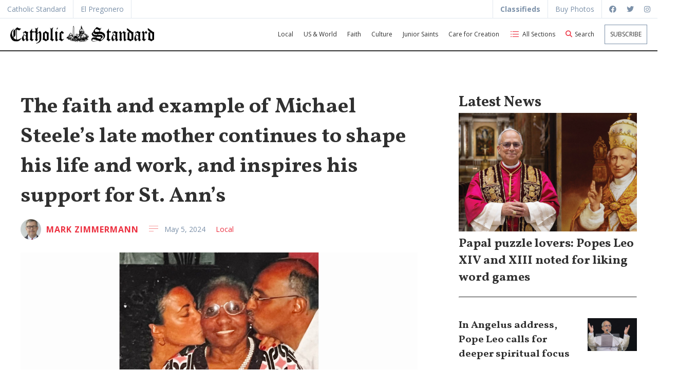

--- FILE ---
content_type: text/html; charset=UTF-8
request_url: https://www.cathstan.org/local/the-faith-and-example-of-michael-steeles-late-mother-continues-to-shape-his-life-and-work-and-inspires-his-support-for-st-anns
body_size: 10634
content:
<!DOCTYPE html>
<html lang="en-US" >
<head>
  <style>html{visibility: hidden;opacity:0;}</style>
  <meta http-equiv="X-UA-Compatible" content="IE=edge" />
  <meta charset="utf-8" />
  <meta name="viewport" content="width=device-width, initial-scale=1.0, maximum-scale=1.0, user-scalable=no, viewport-fit=cover" />
  <meta name="referrer" content="origin-when-cross-origin" />
  
  <script type="module">!function(){const e=document.createElement("link").relList;if(!(e&&e.supports&&e.supports("modulepreload"))){for(const e of document.querySelectorAll('link[rel="modulepreload"]'))r(e);new MutationObserver((e=>{for(const o of e)if("childList"===o.type)for(const e of o.addedNodes)if("LINK"===e.tagName&&"modulepreload"===e.rel)r(e);else if(e.querySelectorAll)for(const o of e.querySelectorAll("link[rel=modulepreload]"))r(o)})).observe(document,{childList:!0,subtree:!0})}function r(e){if(e.ep)return;e.ep=!0;const r=function(e){const r={};return e.integrity&&(r.integrity=e.integrity),e.referrerpolicy&&(r.referrerPolicy=e.referrerpolicy),"use-credentials"===e.crossorigin?r.credentials="include":"anonymous"===e.crossorigin?r.credentials="omit":r.credentials="same-origin",r}(e);fetch(e.href,r)}}();</script>
<script type="module" src="/dist/assets/app-fe25e6b7.js" crossorigin onload="e=new CustomEvent(&#039;vite-script-loaded&#039;, {detail:{path: &#039;main.js&#039;}});document.dispatchEvent(e);"></script>
<link href="/dist/assets/main-c33ba69c.css" rel="stylesheet" media="print" onload="this.media=&#039;all&#039;">
  <link rel="stylesheet" href="https://www.simpleparish.com/catholic-icon-font/style.css">
  <link rel="stylesheet" href="/css/swiper-bundle.min.css" />
  <link rel="icon" href="/favicon.ico" type="image/x-icon">
  <link href="https://www.madebyhighland.com/assets/fontawesome/css/all.css" rel="stylesheet">
  
<title>The faith and example of Michael Steele’s late mother continues to shape his life and work, and inspires his support for St. Ann’s- Catholic Standard</title>
<meta name="description" content="" />

	
	
<meta property="fb:app_id" content="">
<meta property="og:url" content="https://www.cathstan.org/local/the-faith-and-example-of-michael-steeles-late-mother-continues-to-shape-his-life-and-work-and-inspires-his-support-for-st-anns" />
<meta property="og:type" content="website" />
<meta property="og:title" content="The faith and example of Michael Steele’s late mother continues to shape his life and work, and inspires his support for St. Ann’s - Catholic Standard" />
<meta property="og:image" content="https://cathstan-1f209.kxcdn.com/_1200x630_crop_center-center_none/Kiss-for-Michael-Steeles-mom.jpg" />
<meta property="og:image:width" content="1200" />
<meta property="og:image:height" content="630" />
<meta property="og:description" content="" />
<meta property="og:site_name" content="Catholic Standard" />
<meta property="og:locale" content="en_US" />
<meta property="og:locale:alternate" content="en_US" />
<meta property="og:locale:alternate" content="es" />

<meta name="twitter:card" content="summary_large_image" />
<meta name="twitter:site" content="" />
<meta name="twitter:url" content="https://www.cathstan.org/local/the-faith-and-example-of-michael-steeles-late-mother-continues-to-shape-his-life-and-work-and-inspires-his-support-for-st-anns" />
<meta name="twitter:title" content="The faith and example of Michael Steele’s late mother continues to shape his life and work, and inspires his support for St. Ann’s - Catholic Standard" />
<meta name="twitter:description" content="" />
<meta name="twitter:image" content="https://cathstan-1f209.kxcdn.com/_1200x600_crop_center-center_none/Kiss-for-Michael-Steeles-mom.jpg" />


<link rel="home" href="https://www.cathstan.org/" />
<link rel="canonical" href="https://www.cathstan.org/local/the-faith-and-example-of-michael-steeles-late-mother-continues-to-shape-his-life-and-work-and-inspires-his-support-for-st-anns">
</head>
<body class="Articles ">
    <div id="container" class="">
  <div class="preheader">
					<a class="menu-link" href="https://cathstan.org">Catholic Standard</a>
							<a class="menu-link" href="https://elpreg.org">El Pregonero</a>
							<div class="spacer"></div>
							<a class="menu-link" href="https://cathstan.org/classifieds"><strong>Classifieds</strong></a>
							<a class="menu-link" href="https://catholicstandard.smugmug.com/">Buy Photos</a>
							<div class="social">
							<a class="social-link" href="https://www.facebook.com/catholicstandard">
				  <i title="Facebook" class="fab fa-facebook" aria-hidden="true"></i>
				</a>
							<a class="social-link" href="https://twitter.com/CathStandard">
				  <i title="Twitter" class="fab fa-twitter" aria-hidden="true"></i>
				</a>
							<a class="social-link" href="https://www.instagram.com/catholicstandard/">
				  <i title="Instagram" class="fab fa-instagram" aria-hidden="true"></i>
				</a>
					</div>
			</div>  <div class="header" style="background-image:url('')">
	<div class="header-inner contained">
		<a class="logo hide-for-small" href="/"><img src="https://cathstan-1f209.kxcdn.com/cathstanlogo_2023-08-25-150731_kbpe.png"></a>
		<a class="logo small-only" href="/"><img src="https://cathstan-1f209.kxcdn.com/cathstanlogo_2023-08-25-150731_kbpe.png"></a>
				<div class="menu hide-for-small">
	<a href="/category/local" class="menu-item hide-to-medium">Local</a>
	<a href="/category/us-world"class="menu-item hide-to-medium">US & World</a>
	<a href="/category/faith"class="menu-item hide-to-medium">Faith</a>
	<a href="/category/culture"class="menu-item hide-to-medium">Culture</a>
	<a href="/category/junior-saints"class="menu-item hide-to-medium">Junior Saints</a>
	<a href="/category/care-for-creation"class="menu-item hide-to-medium">Care for Creation</a>
	<a class="menu-item toggle"><span class="icon-list"></span> All Sections</a>
	<form class="search-bar" action="/search">
		<div class="search-close-button search-toggle"><i title="Close Search" class="fas fa-times" aria-hidden="true"></i></div>
		  <input type="search" name="search" aria-label="Search" placeholder="Search">
	<button class="search-button" type="submit"><i title="Search" class="fas fa-search" aria-hidden="true"></i></button></form>
		
	<a class="menu-item search-toggle"><i title="Search" class="fas fa-search" aria-hidden="true"></i> Search</a>
	<a href="/subscribe" class="menu-item button outline">Subscribe</a>
</div>
			</div>
</div>  <div class="article-page-wrapper grid">
	<div class="col-2 lg-hidden"></div>
	<div class="col-6_sm-12_md-12_lg-8 article">
		
				<div class="article-hero">
		<h1 class="h2">The faith and example of Michael Steele’s late mother continues to shape his life and work, and inspires his support for St. Ann’s</h1>
		
		<div class="story-meta">
						<img class="author-image" src="https://cathstan-1f209.kxcdn.com/image_2024-02-06-191823_olbt.jpg?width=200&height=200&fit=crop&crop=smart">
						
						<a href="/authors/mark-zimmermann" class="article-writer">Mark Zimmermann</a> 
						<div class="story-meta-date">May 5, 2024</div>
			<a href="/category/local" class="story-meta-category">Local</a>
			
			<div class="story-switchers">
													<div class="story-switcher active" >En</div>
																		</div>
					</div>
						<img class="article-image" src="https://cathstan-1f209.kxcdn.com/Kiss-for-Michael-Steeles-mom.jpg?width=2400&height=1350&crop=fp,0.5,0.5">
		<div class="story-image-caption">Maebell Turner, at center, is kissed by her two children, Dr. Monica Turner at left, and Michael Steele at right. Maebell Turner died in September 2023 at the age of 96. (Photo courtesy of Michael Steele)</div>
				<div class="enticement squat">
			<a class="enticement-link" href="http://www.nationalshrine.com/">
<img src="https://cathstan-1f209.kxcdn.com/image_2023-08-25-171316_wiab.jpeg" alt="National Shrine" title="National Shrine">
</a>
		</div>
		</div>
		<div class="article-content">
					<div class="block copy">
	<p>Michael Steele’s mother, Maebell Turner, died in September 2023 at the age of 96, but her words of wisdom and the example of her life continue to guide him, he said in an interview a few days before his first Mother’s Day without her.</p>
<p>“She’s there in everything I do,” he said.</p>
<p>The former lieutenant governor of Maryland who is now a political commentator for MSNBC illustrated that point by telling a story from when he was about 15 and a talkative student at Archbishop Carroll High School. His mother attended an event with him there.</p>
<p>“When I got home, she said, ‘I watched you up at that school. You know, you just walk in that room and start running your mouth. You just need to learn to shut up and listen.’”</p>
<p>Steele said that now as he looks across his desk at his home office in Upper Marlboro, where he also has a framed picture of his mother on the wall behind him, he can see her quote that he had framed – “Shut up and listen.”</p>
<p>“It’s her way of reminding me,” he said. “I’ve applied it to everything I did in leadership, as lieutenant governor, as chairman of the RNC (Republican National Committee), and in business. My mother taught me to shut up and listen, because when you do that, not only do you learn, but then you open your heart up to hear what you’re being asked or you’re called to do.”</p>
<p>In her words and example, “she’s always present to me,” Steele said.</p>
</div>					<a class="gallery" href="https://cathstan-1f209.kxcdn.com/Michael-Steele-portrait-Trinity_4-16-2024_108.JPG?width=2400&height=1800&fit=contain&crop=smart">
	<img alt="Michael Steele, the former lieutenant governor of Maryland who is now a political commentator on MSNBC, said the example of his late mother, Maebell Turner, continues to shape his life and work today. (Trinity Missions photo by Eddie Arrossi)" class="article-image" src="https://cathstan-1f209.kxcdn.com/Michael-Steele-portrait-Trinity_4-16-2024_108.JPG?width=1600&height=1600&fit=contain&crop=smart">
</a>
<div class="story-image-caption">Michael Steele, the former lieutenant governor of Maryland who is now a political commentator on MSNBC, said the example of his late mother, Maebell Turner, continues to shape his life and work today. (Trinity Missions photo by Eddie Arrossi)</div>
					<div class="block copy">
	<p>His mother, he said, “was one of the most resilient individuals I could ever imagine or anyone could ever meet.” He noted how she grew up in a family of sharecroppers in South Carolina, and had to give up her own education at an early age to help support her family, picking cotton and peanuts in the fields.</p>
<p>In the mid-1940s, Maebell Walley followed her mother in moving to the Washington, D.C., area, “leaving one hotbed of Jim Crow laws and segregation and coming to the nation’s capital, and still encountering the same thing, still wanting to make life better for her and her family,” Steele said.</p>
<p>In Washington, Steele’s mother and grandmother began working as press operators at Sterling Laundry, which was known for handling the linens from area hospitals. Maebell Walley met and married William Steele, who did landscaping in Washington, including for some senators. </p>
<p>“As it turned out, unfortunately, she could not have children, so they decided to adopt,” said Steele, who noted that his parents then went to St. Ann’s Infant and Maternity Home in Hyattsville, which is now known as St. Ann’s Center for Children, Youth and Families. That visit began a special lifelong connection with St. Ann’s for Steele and his mother.</p>
<p>Describing what happened next, Steele said the Daughters of Charity at that time had a roomful of cribs “where you could walk up and down and visit with the babies. She (my mom) was going down this particular aisle. She approached my crib. I stood up, I was about eight or nine months old. I stood up, and as she got to the crib, she stood there, and I reached up to her. She picked me up. She looked at the nun and said, ‘This is my son.’”</p>
<p>Reflecting on how he was adopted from St. Ann’s 65 years ago, Steele said, “I think about the woman who gave life to me. I’m very grateful for that.” And he also expressed gratitude for his adoptive mother, Maebell Turner, “and the blessing of having this young woman come and find me.”</p>
<p>When Steele was about 14, his mother told him that he had been adopted, and he said that he responded, “You’re my mother. I never doubted that.”</p>
<p>Now, thinking about how he and his mother found each other all those years ago, Steele said, “I am the luckiest man on the planet.”</p>
</div>					<a class="gallery" href="https://cathstan-1f209.kxcdn.com/Young-Michael-Steele-and-mom.jpg?width=2400&height=1800&fit=contain&crop=smart">
	<img alt="In a photo from the 1960s, Maebell Turner is shown with her son Michael Steele, whom she adopted as an infant from St. Ann’s Infant and Maternity Home in Hyattsville, Maryland. Steele later went on to serve as Maryland’s lieutenant governor and is now a commentator for MSNBC. (Photo courtesy of Michael Steele)" class="article-image" src="https://cathstan-1f209.kxcdn.com/Young-Michael-Steele-and-mom.jpg?width=1600&height=1600&fit=contain&crop=smart">
</a>
<div class="story-image-caption">In a photo from the 1960s, Maebell Turner is shown with her son Michael Steele, whom she adopted as an infant from St. Ann’s Infant and Maternity Home in Hyattsville, Maryland. Steele later went on to serve as Maryland’s lieutenant governor and is now a commentator for MSNBC. (Photo courtesy of Michael Steele)</div>
					<div class="block copy">
	<p>After his mother died, a friend consoled Steele, saying, “God led her to you, and she picked you.” Steele said that framed for him the bond of love and care between a mother and her child. “In all those moments, God’s hand is there,” he said.</p>
<p>Michael Steele’s younger sister, Dr. Monica Turner, who works as a neonatal pediatrician, was also adopted by his family as an infant from St. Ann’s. Michael Steele’s adoptive father, William Steele, died when Michael was about four years old. Four years later, Maebell married John Turner on Feb. 26, 1966. John Turner was an Air Force veteran who had served during the Korean War, and who later worked as a truck driver and over the years also drove a D.C. cab and was a chauffeur.</p>
<p>A few months later, his mother told young Michael that she and his stepfather were thinking about adopting a baby. “I really wanted a sister,” Steele remembered, adding, “I said, ‘Can we have a baby girl?’” Maebell and John Turner then adopted Michael’s baby sister, Monica, from St. Ann’s, and it turned out that she had been born the day after the couple got married.</p>
<p>“When I look at my family, I can’t help but believe that this family, Michael and Monica, and John and Maebell, was knitted together by God,” Steele said.</p>
<p>John Turner, who is now 92, was married to Maebell for 57 years before her death.</p>
<p>In reflecting on his mother’s legacy, Steele also noted how hard she worked to support her family. Maebell Turner worked for about 45 years for Sterling Laundry, and Steele said she was such a valued employee, that at one point the owner asked her to help train his son about all the aspects of the laundry business.</p>
<p>From about the time he was 14 years old and a student at St. Gabriel School in Washington, Michael Steele began working during summers at Sterling Laundry, and continued working there during school breaks as an Archbishop Carroll student. At the laundry, he cleaned bathrooms and swept floors, and later worked on the leading docks, unloading soiled sheets and linens and sorting them out. The hardest job he had there, he said, was untangling sheets that had become twisted and knotted up in the washing machines.</p>
<p>In introducing him to the working world, Steele said his mother was “instilling in me a work ethic and the importance of taking responsibility for yourself.”</p>
<p>Steele said his parents’ example also showed him and his sister the importance of “sacrifice, putting others before yourself, and making sure that your family was taken care of.” By their lives, they also showed the importance of having faith, getting a good education, and serving others, he said. </p>
<p>Noting how his own mother’s schooling was cut short because she had to work in the fields to help support her sharecropping family when she was young, Steele said, “Her appreciation for education was profound.”</p>
<p>Their sacrifice in support of their children getting a good education could be seen as Maebell and John Turner, after working long hours during the day, took on extra work at night cleaning office buildings. That hard work and sacrifice by his parents paved the way for Michael Steele to graduate from Archbishop Carroll High School, then earn a bachelor’s degree from Johns Hopkins University and a degree from the Georgetown University Law Center, while his sister Monica Turner graduated from Regina High School in Hyattsville, earned an undergraduate degree at the University of Virginia and later graduated from medical school at Georgetown University.</p>
</div>					<a class="gallery" href="https://cathstan-1f209.kxcdn.com/Maebell-Turner-photo-jpeg.jpg?width=2400&height=1800&fit=contain&crop=smart">
	<img alt="Maebell Turner, who grew up in a sharecropping family in South Carolina before moving to Washington, D.C., as a young woman, was known for her faith, devotion to her family and her work ethic. She died in September 2023 at the age of 96. (Photo courtesy of Michael Steele)" class="article-image" src="https://cathstan-1f209.kxcdn.com/Maebell-Turner-photo-jpeg.jpg?width=1600&height=1600&fit=contain&crop=smart">
</a>
<div class="story-image-caption">Maebell Turner, who grew up in a sharecropping family in South Carolina before moving to Washington, D.C., as a young woman, was known for her faith, devotion to her family and her work ethic. She died in September 2023 at the age of 96. (Photo courtesy of Michael Steele)</div>
					<div class="block copy">
	<p>Steele also noted how his mother’s “faith was very strong. She made sure both of us were in church every Sunday… She really instilled in me an appreciation for the Mass, so much so, that I wanted to be a priest ever since the third grade.” </p>
<p>Before starting work at 6:30 a.m. at Sterling Laundry, Maebell Turner dropped her son Michael off at St. Gabriel’s to be an altar server at early morning Masses when he was a student there. After graduating from Johns Hopkins, he was a seminarian with the Augustinians for awhile before entering law school. Later he married his wife Andrea, and they have two adult sons, Michael and Drew. Steele and his wife are parishioners at St. Mary’s in Landover Hills, and over the years he has helped train the altar servers there.</p>
<p>On May 8, Steele will serve as the master of ceremonies for St. Ann’s Hope Blossoms fundraising event at the Columbia Country Club in Chevy Chase.</p>
<p>Reflecting on his special connection to the place where he and his sister were adopted from, Steele said, “St. Ann’s was that meeting place, that cornerstone for both me and my sister Monica. We are both very grateful for that. That’s why I call St. Ann’s home.”</p>
<p>Supporting St. Ann’s, he said, gives him “an opportunity to continue to be a part of their story, and to be an example of the love and the care that they provide to young mothers and babies and now today to young families. That is so important, and so in line with the work of the Church.”</p>
<p>St. Ann’s Center – which was founded in 1860 by the Daughters of Charity and chartered by President Abraham Lincoln in 1863 – originally served women who were widowed and children who were orphaned during the Civil War. To meet changing needs in the past century, St. Ann’s modified its outreach to emphasize foster care for children, and then in recent decades, the center evolved to offer supportive housing programs for mothers and their children, including Grace House that offers residential care for pregnant adolescents and young mothers and their babies, and Hope House and Faith House that offer transitional and supporting housing programs for pregnant and parenting women experiencing homelessness and instability. </p>
<p>St. Ann’s wraparound support services for mothers and children include an education and employment program, clinical and social work services, and a licensed child care center.</p>
<p>Steele noted that when his mother died, “I asked friends, ‘Don’t send flowers, just donate some love to the children and families at St. Ann’s in my mother’s name. Some folks are still giving today” in her memory, he said.</p>
<p>“My mother Maebell taught me to pay it forward,” Steele said, adding that he can pass on to others that love and care that he received at St. Ann’s and that love and care that his mother shared over her long life. “That’s what I try to do in being a part of the celebration of St. Ann’s and the work they’re doing, paying forth the blessing of having me there in that crib 65 years ago, and to be there today, 65 years later, still being an example of the love and the work that they do.”</p>
<p><em>(For information on St. Ann’s Center for Children, Youth and Families, go online to stanns.org.)</em></p>
</div>				<br><br>
		<div class="subheader lined" id="sharing">
			Share:
		</div>
	
				<div class="addthis_inline_share_toolbox_ob7s_hsx2"></div>
				
		<h6 id="permalink"><span class="icon-link"></span> Copy Permalink</h6>
		<h6 id="print"><a href="#" onclick="window.print();return false;" class="small button"><span class="icon-stack"></span> Print</a></h6>
		
				
		<br><br>
		<div class="subheader lined" id="related-articles">
			Suggested reading
		</div>
		<div class="related-articles-container">
																 
				


		<div class="story-teaser">
	<a class="story-link grid-noGutter" href="https://www.cathstan.org/local/at-annual-mass-cardinal-mcelroy-honors-late-dr-martin-luther-king-jr-as-a-dreamer-and-prophet">
				<div class="col-4_sm-12_md-last_sm-first">
			<img class="story-image-right" src="https://cathstan-1f209.kxcdn.com/0118MLK1.jpg?width=960&height=640&fit=crop&crop=smart">
		</div>
				<div class="col-8_sm-12_md-first">
						<div class="story-teaser-title h5">At annual Mass, Cardinal McElroy honors late Dr. Martin Luther King Jr. as a ‘dreamer and prophet’</div>
			
		</div>
	
	</a>
	</div>
	
							 
				


		<div class="story-teaser">
	<a class="story-link grid-noGutter" href="https://www.cathstan.org/local/st-martin-of-tours-school-community-in-gaithersburg-celebrates-a-century-of-faith-and-learning">
				<div class="col-4_sm-12_md-last_sm-first">
			<img class="story-image-right" src="https://cathstan-1f209.kxcdn.com/0115classroom-photo-11112025_StMartinOfTours-5.jpg?width=960&height=640&fit=crop&crop=smart">
		</div>
				<div class="col-8_sm-12_md-first">
						<div class="story-teaser-title h5">St. Martin of Tours School community in Gaithersburg marks a century of faith and learning</div>
			
		</div>
	
	</a>
	</div>
	
					</div>
		
				
				</div>
			

	
	

	</div>
	<div class="col-1 lg-hidden"></div>
	<div class="col-3_sm-12_lg-4">
		
		<h3>Latest News</h3>
							 
				



		<div class="story-teaser">
	<a class="story-link" href="https://www.cathstan.org/culture/papal-puzzle-lovers-popes-leo-xiv-and-xiii-noted-for-liking-word-games">
					<img class="story-image" src="https://cathstan-1f209.kxcdn.com/0120puzzles.jpg?width=1620&height=1080&fit=crop&crop=smart">
					<div class="story-teaser-title h4">Papal puzzle lovers: Popes Leo XIV and XIII noted for liking word games</div>
	</a>
	<hr>
	</div>
	
									 
				


		<div class="story-teaser">
	<a class="story-link grid-noGutter" href="https://www.cathstan.org/voices/in-angelus-address-pope-leo-calls-for-deeper-spiritual-focus">
				<div class="col-4_sm-12_md-last_sm-first">
			<img class="story-image-right" src="https://cathstan-1f209.kxcdn.com/0120angelus_2026-01-20-124921_zzsw.jpg?width=960&height=640&fit=crop&crop=smart">
		</div>
				<div class="col-8_sm-12_md-first">
			<div class="story-teaser-title h5">In Angelus address, Pope Leo calls for deeper spiritual focus</div>
			
		</div>

	</a>
	</div>
	
						 
				


		<div class="story-teaser">
	<a class="story-link grid-noGutter" href="https://www.cathstan.org/us-world/vance-to-address-march-for-life-rally-in-person-trump-to-speak-via-video">
				<div class="col-4_sm-12_md-last_sm-first">
			<img class="story-image-right" src="https://cathstan-1f209.kxcdn.com/0120vance.jpg?width=960&height=640&fit=crop&crop=smart">
		</div>
				<div class="col-8_sm-12_md-first">
			<div class="story-teaser-title h5">Vance to address March for Life rally in person; Trump to speak via video</div>
			
		</div>

	</a>
	</div>
	
						 
				


		<div class="story-teaser">
	<a class="story-link grid-noGutter" href="https://www.cathstan.org/us-world/capuchin-friar-who-was-one-of-last-people-with-direct-ties-to-padre-pio-dies-at-age-85">
				<div class="col-4_sm-12_md-last_sm-first">
			<img class="story-image-right" src="https://cathstan-1f209.kxcdn.com/0120padrepiopriest.jpg?width=960&height=640&fit=crop&crop=smart">
		</div>
				<div class="col-8_sm-12_md-first">
			<div class="story-teaser-title h5">Capuchin friar who was one of last people with direct ties to Padre Pio dies at age 85</div>
			
		</div>

	</a>
	</div>
	
						 
				


		<div class="story-teaser">
	<a class="story-link grid-noGutter" href="https://www.cathstan.org/us-world/u-s-cardinals-call-for-genuinely-moral-foreign-policy-for-our-nation">
				<div class="col-4_sm-12_md-last_sm-first">
			<img class="story-image-right" src="https://cathstan-1f209.kxcdn.com/20260108T1647-WAR-POWERS-VOTES-VENEZUELA-GREENLAND-1810941.JPG?width=960&height=640&fit=crop&crop=smart">
		</div>
				<div class="col-8_sm-12_md-first">
			<div class="story-teaser-title h5">U.S. cardinals call for ‘genuinely moral foreign policy for our nation’</div>
			
		</div>

	</a>
	</div>
	
				
	
		<a class="enticement-link" href="https://www.maryofnazareth.org/">
<img src="https://cathstan-1f209.kxcdn.com/Mary-of-Nazareth-onlinead.jpg" alt="Mary of Nazareth School" title="Mary of Nazareth School">
</a>
<a class="enticement-link" href="https://www.beapaulist.org/comeandsee">
<img src="https://cathstan-1f209.kxcdn.com/Paulist-Fathers.jpg" alt="Paulista Fathers Office of Vocation" title="Paulista Fathers Office of Vocation">
</a>
					</div>
	
</div>
</div>

<script type="text/javascript" src="//s7.addthis.com/js/300/addthis_widget.js#pubid=ra-6170836e8154cf5f"></script>

  <div class="footer section pale-back padded-butt">
	<div class="footer-heading grid-noGutter contained">
		<div class="col">
			<div class="logo"><img src="https://cathstan-1f209.kxcdn.com/cathstanlogo.png"></div>
		</div>
		
	</div>
	<div class="divider"></div>
	<div class="footer-menus grid contained">
				<div class="col">
			<div class='footer-title'>Topics</div>
							<a class="footer-link" href="https://cathstan.org/content/filter/latest/news/all/local">Local</a>
							<a class="footer-link" href="https://cathstan.org/content/filter/latest/news/all/us-world">US &amp; World</a>
							<a class="footer-link" href="https://cathstan.org/content/filter/latest/news/all/faith">Faith</a>
							<a class="footer-link" href="https://cathstan.org/content/filter/latest/news/all/culture">Culture</a>
							<a class="footer-link" href="https://cathstan.org/content/filter/latest/news/all/junior-saints">Junior Saints</a>
							<a class="footer-link" href="https://cathstan.org/content/filter/latest/news/all/care-for-creation">Care for Creation</a>
							<a class="footer-link" href="/series">Special Series</a>
					</div>
				<div class="col">
			<div class='footer-title'>Voices</div>
							<a class="footer-link" href="https://www.cathstan.org/authors/bishop-evelio-menjivar">Bishop Evelio Menjivar</a>
							<a class="footer-link" href="https://cathstan.org/authors/msgr-john-enzler">Msgr. John Enzler</a>
							<a class="footer-link" href="https://www.cathstan.org/authors/jenna-marie-cooper">Jenna Marie Cooper</a>
					</div>
				<div class="col">
			<div class='footer-title'>Blogs</div>
							<a class="footer-link" href="/category/everyday-faith">Everyday Faith</a>
							<a class="footer-link" href="/category/from-the-adw-archives">From the ADW Archives</a>
					</div>
				<div class="col">
			<div class='footer-title'>More links</div>
							<a class="footer-link" href="https://us21.list-manage.com/contact-form?u=ce0ec0f661312914bca19a24c&amp;form_id=76738cd57264e427bd8ba0d4945525b0">Contact form</a>
							<a class="footer-link" href="/contact-information">Contact information</a>
					</div>
			</div>
	<div class="sub-footer contained">
		<div class="sub-footer-left">
							<a class="social-link" href="https://www.facebook.com/catholicstandard">
				  <i title="Facebook" class="fab fa-facebook" aria-hidden="true"></i>
				</a>
							<a class="social-link" href="https://twitter.com/CathStandard">
				  <i title="Twitter" class="fab fa-twitter" aria-hidden="true"></i>
				</a>
							<a class="social-link" href="https://www.instagram.com/catholicstandard/">
				  <i title="Instagram" class="fab fa-instagram" aria-hidden="true"></i>
				</a>
						<span>Copyright &copy; 2026 Catholic Standard / <a href="/privacy-policy">Privacy Policy</a></span>
		</div>
		<div class="sub-footer-right">
			<a href="https://www.madebyhighland.com">
				<img class="small-logo" src="/made-by-highland-black.png">
			</a>
		</div>
	</div>
</div>
  <nav id="main-nav">
	<ul>
		<li>
		<a class="big-nav-item" >Voices</a>
				<ul>
						<li>
				<a href="https://www.cathstan.org/authors/bishop-evelio-menjivar">Bishop Evelio Menjivar</a>
			</li>
						<li>
				<a href="/authors/msgr-john-enzler">Msgr. John Enzler</a>
			</li>
						<li>
				<a href="/author/jenna-marie-cooper">Jenna Marie Cooper</a>
			</li>
					</ul>
			</li>
		<li>
		<a class="big-nav-item" >Subscribe</a>
				<ul>
						<li>
				<a href="/subscribe">Subscribe</a>
			</li>
					</ul>
			</li>
		<li>
		<a class="big-nav-item" href="/classifieds">Classifieds</a>
			</li>
		<li>
		<a class="big-nav-item" >Topics</a>
				<ul>
						<li>
				<a href="/category/local">Local</a>
			</li>
						<li>
				<a href="/category/us-world">US &amp; World</a>
			</li>
						<li>
				<a href="/series">Special Series</a>
			</li>
						<li>
				<a href="/category/faith">Faith</a>
			</li>
						<li>
				<a href="/category/culture">Culture</a>
			</li>
						<li>
				<a href="/category/junior-saints">Junior Saints</a>
			</li>
						<li>
				<a href="/category/care-for-creation">Care for Creation</a>
			</li>
					</ul>
			</li>
		<li>
		<a class="big-nav-item" >Blogs</a>
				<ul>
						<li>
				<a href="/category/everyday-faith">Everyday Faith</a>
			</li>
						<li>
				<a href="/category/from-adw-archives">From the ADW Archives</a>
			</li>
					</ul>
			</li>
		<li>
		<a class="big-nav-item" >About</a>
				<ul>
						<li>
				<a href="/contact-information">Contact Us</a>
			</li>
						<li>
				<a href="http://adw.org/">Archdiocese of Washington</a>
			</li>
						<li>
				<a href="https://adwcatholicschools.org/">Catholic Schools</a>
			</li>
					</ul>
			</li>
		</ul>
  </nav>
   <script src="/js/luminous.js"></script>


  
  
  
  
  
    
<div class="mobile-menu">
	<a class="mobile-menu-item toggle">
		  <span class="icon-list"></span><div>Menu</div>
		</a>
		<a class="mobile-menu-item search-toggle">
		  <i title="Search" class="fas fa-search" aria-hidden="true"></i><div>Search</div>
		</a>
</div>
<form class="search-bar mobile" action="/search">
	<div class="search-close-button search-toggle"><i title="Close Search" class="fas fa-times" aria-hidden="true"></i></div>
	  <input type="search" name="search" aria-label="Search" placeholder="Search">
<button class="search-button" type="submit"><i title="Search" class="fas fa-search" aria-hidden="true"></i></button></form>  </div>
  <!-- Google tag (gtag.js) -->
  <script async src="https://www.googletagmanager.com/gtag/js?id=G-6519PJJKHE"></script>
  <script>
    window.dataLayer = window.dataLayer || [];
    function gtag(){dataLayer.push(arguments);}
    gtag('js', new Date());

    gtag('config', 'G-6519PJJKHE');
  </script>
    <style>
    @media print {
      .mobile-menu , #hubspot-messages-iframe-container, #sharing,.addthis_inline_share_toolbox,.footer,.col-3_sm-12_lg-4,#permalink,.col-1.lg-hidden,.story-meta .button {display:none!important}
        .logo.hide-for-small {
            display:block!important;
        }
    }
  </style>
<script src="/js/hc-offcanvas-nav.js?v=1758132150"></script>
<script src="https://www.cathstan.org/cpresources/63fbb202/jquery.js?v=1768924683"></script>
<script>jQuery(function ($) {
$('.search-toggle').click(function() {
	$('.search-bar').toggleClass('popped');
	if ($('.search-bar').hasClass('popped')){
	$('.search-bar input').focus();
	}
	
});
document.getElementById('permalink').addEventListener('click', 
		async event => {
		  if (!navigator.clipboard) {
			document.getElementById('permalink').textContent = 'https://www.cathstan.org/local/the-faith-and-example-of-michael-steeles-late-mother-continues-to-shape-his-life-and-work-and-inspires-his-support-for-st-anns'
			return
		  }
		  const text = 'https://www.cathstan.org/local/the-faith-and-example-of-michael-steeles-late-mother-continues-to-shape-his-life-and-work-and-inspires-his-support-for-st-anns';
		  try {
			await navigator.clipboard.writeText(text)
			document.getElementById('permalink').textContent = 'Copied to clipboard'
		  } catch (err) {
			console.error('Failed to copy!', err)
		  }
		});
$( ".inline-editable-image" ).each(function() {
  var dataUrl = $( this ).data( "url" );
  var dragonFly = dataUrl.substring(
	  dataUrl.lastIndexOf("images/") + 7, 
	  dataUrl.lastIndexOf("/image")
  );
  var ender = dataUrl.substring(
	dataUrl.lastIndexOf("image.")
).toLowerCase();
  var newUrl = 'https://cathstan.nyc3.digitaloceanspaces.com/' + dragonFly + '-' + ender + '?width=1600&fit=crop' ;
  $( this ).attr("src", newUrl);
  $( this ).wrap("<a class='gallery' href='" + newUrl + "'></a>");
});
new LuminousGallery(
  document.querySelectorAll(".gallery"),
  {
    arrowNavigation: true
  },
  {
    caption: function(trigger) {
      return trigger.querySelector("img").getAttribute("alt");
    }
  }
);


  // Nav
  var Nav = new hcOffcanvasNav('#main-nav', {
    pushContent: '#container',
    labelClose: false,
    customToggle: $('.toggle'),
    position:'right',
  });
});</script><script defer src="https://static.cloudflareinsights.com/beacon.min.js/vcd15cbe7772f49c399c6a5babf22c1241717689176015" integrity="sha512-ZpsOmlRQV6y907TI0dKBHq9Md29nnaEIPlkf84rnaERnq6zvWvPUqr2ft8M1aS28oN72PdrCzSjY4U6VaAw1EQ==" data-cf-beacon='{"version":"2024.11.0","token":"c2d3fe9750954db4918179b8d1fb02ed","r":1,"server_timing":{"name":{"cfCacheStatus":true,"cfEdge":true,"cfExtPri":true,"cfL4":true,"cfOrigin":true,"cfSpeedBrain":true},"location_startswith":null}}' crossorigin="anonymous"></script>
</body>
</html>

--- FILE ---
content_type: text/css
request_url: https://www.cathstan.org/dist/assets/main-c33ba69c.css
body_size: 16253
content:
@import"https://fonts.googleapis.com/css2?family=Open+Sans:ital,wght@0,400;0,700;1,400;1,700&family=Vollkorn+SC&family=Vollkorn:ital,wght@0,400;0,700;1,400;1,700&display=swap";/*! minireset.css v0.0.5 | MIT License | github.com/jgthms/minireset.css */html,body,p,dl,dt,dd,blockquote,figure,fieldset,legend,textarea,pre,iframe,hr,h1,.event-archive-title,h2,.relation-title,h3,h4,.gallery-teaser .gallery-meta .gallery-meta-title,.linkheader .link-title,.footer-title,h5,.event-archive-title-wrapper a,h6,.feed .feed-item-meta,.event-submission .form-section label,.recent-title,.button,.signup-embed .actions input,.more-button{margin:0;padding:0}h1,.event-archive-title,h2,.relation-title,h3,h4,.gallery-teaser .gallery-meta .gallery-meta-title,.linkheader .link-title,.footer-title,h5,.event-archive-title-wrapper a,h6,.feed .feed-item-meta,.event-submission .form-section label,.recent-title,.button,.signup-embed .actions input,.more-button{font-size:100%;font-weight:400}.menu ul,.mass-times ul{list-style:none}button,input,select,textarea{margin:0}html{box-sizing:border-box}*,*:before,*:after{box-sizing:inherit}img,video{height:auto;max-width:100%}iframe{border:0}table{border-collapse:collapse;border-spacing:0}td,th{padding:0;text-align:left}[class~=grid],[class*=grid-],[class*=grid_]{box-sizing:border-box;display:flex;flex-flow:row wrap;margin:0 -2rem}[class~=col],[class*=col-],[class*=col_]{box-sizing:border-box;padding:0 2rem 4rem;max-width:100%}[class~=col],[class*=col_]{flex:1 1 0%}[class*=col-]{flex:none}[class~=grid][class~=col],[class~=grid][class*=col-],[class~=grid][class*=col_],[class*=grid-][class~=col],[class*=grid-][class*=col-],[class*=grid-][class*=col_],[class*=grid_][class~=col],[class*=grid_][class*=col-],[class*=grid_][class*=col_]{margin:0;padding:0}[class*=grid-][class*=-noGutter]{margin:0}[class*=grid-][class*=-noGutter]>[class~=col],[class*=grid-][class*=-noGutter]>[class*=col-]{padding:0}[class*=grid-][class*=-noWrap]{flex-wrap:nowrap}[class*=grid-][class*=-center]{justify-content:center}[class*=grid-][class*=-right]{justify-content:flex-end;align-self:flex-end;margin-left:auto}[class*=grid-][class*=-top]{align-items:flex-start}[class*=grid-][class*=-middle]{align-items:center}[class*=grid-][class*=-bottom]{align-items:flex-end}[class*=grid-][class*=-reverse]{flex-direction:row-reverse}[class*=grid-][class*=-column]{flex-direction:column}[class*=grid-][class*=-column]>[class*=col-]{flex-basis:auto}[class*=grid-][class*=-column-reverse]{flex-direction:column-reverse}[class*=grid-][class*=-spaceBetween]{justify-content:space-between}[class*=grid-][class*=-spaceAround]{justify-content:space-around}[class*=grid-][class*=-equalHeight]>[class~=col],[class*=grid-][class*=-equalHeight]>[class*=col-],[class*=grid-][class*=-equalHeight]>[class*=col_]{align-self:stretch}[class*=grid-][class*=-equalHeight]>[class~=col]>*,[class*=grid-][class*=-equalHeight]>[class*=col-]>*,[class*=grid-][class*=-equalHeight]>[class*=col_]>*{height:100%}[class*=grid-][class*=-noBottom]>[class~=col],[class*=grid-][class*=-noBottom]>[class*=col-],[class*=grid-][class*=-noBottom]>[class*=col_]{padding-bottom:0}[class*=col-][class*=-top]{align-self:flex-start}[class*=col-][class*=-middle]{align-self:center}[class*=col-][class*=-bottom]{align-self:flex-end}[class*=col-][class*=-first]{order:-1}[class*=col-][class*=-last]{order:1}[class*=grid-1]>[class~=col],[class*=grid-1]>[class*=col-],[class*=grid-1]>[class*=col_]{flex-basis:100%;max-width:100%}[class*=grid-2]>[class~=col],[class*=grid-2]>[class*=col-],[class*=grid-2]>[class*=col_]{flex-basis:50%;max-width:50%}[class*=grid-3]>[class~=col],[class*=grid-3]>[class*=col-],[class*=grid-3]>[class*=col_]{flex-basis:33.3333333333%;max-width:33.3333333333%}[class*=grid-4]>[class~=col],[class*=grid-4]>[class*=col-],[class*=grid-4]>[class*=col_]{flex-basis:25%;max-width:25%}[class*=grid-5]>[class~=col],[class*=grid-5]>[class*=col-],[class*=grid-5]>[class*=col_]{flex-basis:20%;max-width:20%}[class*=grid-6]>[class~=col],[class*=grid-6]>[class*=col-],[class*=grid-6]>[class*=col_]{flex-basis:16.6666666667%;max-width:16.6666666667%}[class*=grid-7]>[class~=col],[class*=grid-7]>[class*=col-],[class*=grid-7]>[class*=col_]{flex-basis:14.2857142857%;max-width:14.2857142857%}[class*=grid-8]>[class~=col],[class*=grid-8]>[class*=col-],[class*=grid-8]>[class*=col_]{flex-basis:12.5%;max-width:12.5%}[class*=grid-9]>[class~=col],[class*=grid-9]>[class*=col-],[class*=grid-9]>[class*=col_]{flex-basis:11.1111111111%;max-width:11.1111111111%}[class*=grid-10]>[class~=col],[class*=grid-10]>[class*=col-],[class*=grid-10]>[class*=col_]{flex-basis:10%;max-width:10%}[class*=grid-11]>[class~=col],[class*=grid-11]>[class*=col-],[class*=grid-11]>[class*=col_]{flex-basis:9.0909090909%;max-width:9.0909090909%}[class*=grid-12]>[class~=col],[class*=grid-12]>[class*=col-],[class*=grid-12]>[class*=col_]{flex-basis:8.3333333333%;max-width:8.3333333333%}@media (max-width: 100em){[class*=_lg-1]>[class~=col],[class*=_lg-1]>[class*=col-],[class*=_lg-1]>[class*=col_]{flex-basis:100%;max-width:100%}[class*=_lg-2]>[class~=col],[class*=_lg-2]>[class*=col-],[class*=_lg-2]>[class*=col_]{flex-basis:50%;max-width:50%}[class*=_lg-3]>[class~=col],[class*=_lg-3]>[class*=col-],[class*=_lg-3]>[class*=col_]{flex-basis:33.3333333333%;max-width:33.3333333333%}[class*=_lg-4]>[class~=col],[class*=_lg-4]>[class*=col-],[class*=_lg-4]>[class*=col_]{flex-basis:25%;max-width:25%}[class*=_lg-5]>[class~=col],[class*=_lg-5]>[class*=col-],[class*=_lg-5]>[class*=col_]{flex-basis:20%;max-width:20%}[class*=_lg-6]>[class~=col],[class*=_lg-6]>[class*=col-],[class*=_lg-6]>[class*=col_]{flex-basis:16.6666666667%;max-width:16.6666666667%}[class*=_lg-7]>[class~=col],[class*=_lg-7]>[class*=col-],[class*=_lg-7]>[class*=col_]{flex-basis:14.2857142857%;max-width:14.2857142857%}[class*=_lg-8]>[class~=col],[class*=_lg-8]>[class*=col-],[class*=_lg-8]>[class*=col_]{flex-basis:12.5%;max-width:12.5%}[class*=_lg-9]>[class~=col],[class*=_lg-9]>[class*=col-],[class*=_lg-9]>[class*=col_]{flex-basis:11.1111111111%;max-width:11.1111111111%}[class*=_lg-10]>[class~=col],[class*=_lg-10]>[class*=col-],[class*=_lg-10]>[class*=col_]{flex-basis:10%;max-width:10%}[class*=_lg-11]>[class~=col],[class*=_lg-11]>[class*=col-],[class*=_lg-11]>[class*=col_]{flex-basis:9.0909090909%;max-width:9.0909090909%}[class*=_lg-12]>[class~=col],[class*=_lg-12]>[class*=col-],[class*=_lg-12]>[class*=col_]{flex-basis:8.3333333333%;max-width:8.3333333333%}}@media (max-width: 68em){[class*=_md-1]>[class~=col],[class*=_md-1]>[class*=col-],[class*=_md-1]>[class*=col_]{flex-basis:100%;max-width:100%}[class*=_md-2]>[class~=col],[class*=_md-2]>[class*=col-],[class*=_md-2]>[class*=col_]{flex-basis:50%;max-width:50%}[class*=_md-3]>[class~=col],[class*=_md-3]>[class*=col-],[class*=_md-3]>[class*=col_]{flex-basis:33.3333333333%;max-width:33.3333333333%}[class*=_md-4]>[class~=col],[class*=_md-4]>[class*=col-],[class*=_md-4]>[class*=col_]{flex-basis:25%;max-width:25%}[class*=_md-5]>[class~=col],[class*=_md-5]>[class*=col-],[class*=_md-5]>[class*=col_]{flex-basis:20%;max-width:20%}[class*=_md-6]>[class~=col],[class*=_md-6]>[class*=col-],[class*=_md-6]>[class*=col_]{flex-basis:16.6666666667%;max-width:16.6666666667%}[class*=_md-7]>[class~=col],[class*=_md-7]>[class*=col-],[class*=_md-7]>[class*=col_]{flex-basis:14.2857142857%;max-width:14.2857142857%}[class*=_md-8]>[class~=col],[class*=_md-8]>[class*=col-],[class*=_md-8]>[class*=col_]{flex-basis:12.5%;max-width:12.5%}[class*=_md-9]>[class~=col],[class*=_md-9]>[class*=col-],[class*=_md-9]>[class*=col_]{flex-basis:11.1111111111%;max-width:11.1111111111%}[class*=_md-10]>[class~=col],[class*=_md-10]>[class*=col-],[class*=_md-10]>[class*=col_]{flex-basis:10%;max-width:10%}[class*=_md-11]>[class~=col],[class*=_md-11]>[class*=col-],[class*=_md-11]>[class*=col_]{flex-basis:9.0909090909%;max-width:9.0909090909%}[class*=_md-12]>[class~=col],[class*=_md-12]>[class*=col-],[class*=_md-12]>[class*=col_]{flex-basis:8.3333333333%;max-width:8.3333333333%}}@media (max-width: 48em){[class*=_sm-1]>[class~=col],[class*=_sm-1]>[class*=col-],[class*=_sm-1]>[class*=col_]{flex-basis:100%;max-width:100%}[class*=_sm-2]>[class~=col],[class*=_sm-2]>[class*=col-],[class*=_sm-2]>[class*=col_]{flex-basis:50%;max-width:50%}[class*=_sm-3]>[class~=col],[class*=_sm-3]>[class*=col-],[class*=_sm-3]>[class*=col_]{flex-basis:33.3333333333%;max-width:33.3333333333%}[class*=_sm-4]>[class~=col],[class*=_sm-4]>[class*=col-],[class*=_sm-4]>[class*=col_]{flex-basis:25%;max-width:25%}[class*=_sm-5]>[class~=col],[class*=_sm-5]>[class*=col-],[class*=_sm-5]>[class*=col_]{flex-basis:20%;max-width:20%}[class*=_sm-6]>[class~=col],[class*=_sm-6]>[class*=col-],[class*=_sm-6]>[class*=col_]{flex-basis:16.6666666667%;max-width:16.6666666667%}[class*=_sm-7]>[class~=col],[class*=_sm-7]>[class*=col-],[class*=_sm-7]>[class*=col_]{flex-basis:14.2857142857%;max-width:14.2857142857%}[class*=_sm-8]>[class~=col],[class*=_sm-8]>[class*=col-],[class*=_sm-8]>[class*=col_]{flex-basis:12.5%;max-width:12.5%}[class*=_sm-9]>[class~=col],[class*=_sm-9]>[class*=col-],[class*=_sm-9]>[class*=col_]{flex-basis:11.1111111111%;max-width:11.1111111111%}[class*=_sm-10]>[class~=col],[class*=_sm-10]>[class*=col-],[class*=_sm-10]>[class*=col_]{flex-basis:10%;max-width:10%}[class*=_sm-11]>[class~=col],[class*=_sm-11]>[class*=col-],[class*=_sm-11]>[class*=col_]{flex-basis:9.0909090909%;max-width:9.0909090909%}[class*=_sm-12]>[class~=col],[class*=_sm-12]>[class*=col-],[class*=_sm-12]>[class*=col_]{flex-basis:8.3333333333%;max-width:8.3333333333%}}@media (max-width: 36em){[class*=_xs-1]>[class~=col],[class*=_xs-1]>[class*=col-],[class*=_xs-1]>[class*=col_]{flex-basis:100%;max-width:100%}[class*=_xs-2]>[class~=col],[class*=_xs-2]>[class*=col-],[class*=_xs-2]>[class*=col_]{flex-basis:50%;max-width:50%}[class*=_xs-3]>[class~=col],[class*=_xs-3]>[class*=col-],[class*=_xs-3]>[class*=col_]{flex-basis:33.3333333333%;max-width:33.3333333333%}[class*=_xs-4]>[class~=col],[class*=_xs-4]>[class*=col-],[class*=_xs-4]>[class*=col_]{flex-basis:25%;max-width:25%}[class*=_xs-5]>[class~=col],[class*=_xs-5]>[class*=col-],[class*=_xs-5]>[class*=col_]{flex-basis:20%;max-width:20%}[class*=_xs-6]>[class~=col],[class*=_xs-6]>[class*=col-],[class*=_xs-6]>[class*=col_]{flex-basis:16.6666666667%;max-width:16.6666666667%}[class*=_xs-7]>[class~=col],[class*=_xs-7]>[class*=col-],[class*=_xs-7]>[class*=col_]{flex-basis:14.2857142857%;max-width:14.2857142857%}[class*=_xs-8]>[class~=col],[class*=_xs-8]>[class*=col-],[class*=_xs-8]>[class*=col_]{flex-basis:12.5%;max-width:12.5%}[class*=_xs-9]>[class~=col],[class*=_xs-9]>[class*=col-],[class*=_xs-9]>[class*=col_]{flex-basis:11.1111111111%;max-width:11.1111111111%}[class*=_xs-10]>[class~=col],[class*=_xs-10]>[class*=col-],[class*=_xs-10]>[class*=col_]{flex-basis:10%;max-width:10%}[class*=_xs-11]>[class~=col],[class*=_xs-11]>[class*=col-],[class*=_xs-11]>[class*=col_]{flex-basis:9.0909090909%;max-width:9.0909090909%}[class*=_xs-12]>[class~=col],[class*=_xs-12]>[class*=col-],[class*=_xs-12]>[class*=col_]{flex-basis:8.3333333333%;max-width:8.3333333333%}}[class~=grid]>[class*=col-1],[class*=grid-]>[class*=col-1],[class*=grid_]>[class*=col-1]{flex-basis:8.3333333333%;max-width:8.3333333333%}[class~=grid]>[class*=col-2],[class*=grid-]>[class*=col-2],[class*=grid_]>[class*=col-2]{flex-basis:16.6666666667%;max-width:16.6666666667%}[class~=grid]>[class*=col-3],[class*=grid-]>[class*=col-3],[class*=grid_]>[class*=col-3]{flex-basis:25%;max-width:25%}[class~=grid]>[class*=col-4],[class*=grid-]>[class*=col-4],[class*=grid_]>[class*=col-4]{flex-basis:33.3333333333%;max-width:33.3333333333%}[class~=grid]>[class*=col-5],[class*=grid-]>[class*=col-5],[class*=grid_]>[class*=col-5]{flex-basis:41.6666666667%;max-width:41.6666666667%}[class~=grid]>[class*=col-6],[class*=grid-]>[class*=col-6],[class*=grid_]>[class*=col-6]{flex-basis:50%;max-width:50%}[class~=grid]>[class*=col-7],[class*=grid-]>[class*=col-7],[class*=grid_]>[class*=col-7]{flex-basis:58.3333333333%;max-width:58.3333333333%}[class~=grid]>[class*=col-8],[class*=grid-]>[class*=col-8],[class*=grid_]>[class*=col-8]{flex-basis:66.6666666667%;max-width:66.6666666667%}[class~=grid]>[class*=col-9],[class*=grid-]>[class*=col-9],[class*=grid_]>[class*=col-9]{flex-basis:75%;max-width:75%}[class~=grid]>[class*=col-10],[class*=grid-]>[class*=col-10],[class*=grid_]>[class*=col-10]{flex-basis:83.3333333333%;max-width:83.3333333333%}[class~=grid]>[class*=col-11],[class*=grid-]>[class*=col-11],[class*=grid_]>[class*=col-11]{flex-basis:91.6666666667%;max-width:91.6666666667%}[class~=grid]>[class*=col-12],[class*=grid-]>[class*=col-12],[class*=grid_]>[class*=col-12]{flex-basis:100%;max-width:100%}[class~=grid]>[data-push-left*=off-0],[class*=grid-]>[data-push-left*=off-0],[class*=grid_]>[data-push-left*=off-0]{margin-left:0}[class~=grid]>[data-push-left*=off-1],[class*=grid-]>[data-push-left*=off-1],[class*=grid_]>[data-push-left*=off-1]{margin-left:8.3333333333%}[class~=grid]>[data-push-left*=off-2],[class*=grid-]>[data-push-left*=off-2],[class*=grid_]>[data-push-left*=off-2]{margin-left:16.6666666667%}[class~=grid]>[data-push-left*=off-3],[class*=grid-]>[data-push-left*=off-3],[class*=grid_]>[data-push-left*=off-3]{margin-left:25%}[class~=grid]>[data-push-left*=off-4],[class*=grid-]>[data-push-left*=off-4],[class*=grid_]>[data-push-left*=off-4]{margin-left:33.3333333333%}[class~=grid]>[data-push-left*=off-5],[class*=grid-]>[data-push-left*=off-5],[class*=grid_]>[data-push-left*=off-5]{margin-left:41.6666666667%}[class~=grid]>[data-push-left*=off-6],[class*=grid-]>[data-push-left*=off-6],[class*=grid_]>[data-push-left*=off-6]{margin-left:50%}[class~=grid]>[data-push-left*=off-7],[class*=grid-]>[data-push-left*=off-7],[class*=grid_]>[data-push-left*=off-7]{margin-left:58.3333333333%}[class~=grid]>[data-push-left*=off-8],[class*=grid-]>[data-push-left*=off-8],[class*=grid_]>[data-push-left*=off-8]{margin-left:66.6666666667%}[class~=grid]>[data-push-left*=off-9],[class*=grid-]>[data-push-left*=off-9],[class*=grid_]>[data-push-left*=off-9]{margin-left:75%}[class~=grid]>[data-push-left*=off-10],[class*=grid-]>[data-push-left*=off-10],[class*=grid_]>[data-push-left*=off-10]{margin-left:83.3333333333%}[class~=grid]>[data-push-left*=off-11],[class*=grid-]>[data-push-left*=off-11],[class*=grid_]>[data-push-left*=off-11]{margin-left:91.6666666667%}[class~=grid]>[data-push-right*=off-0],[class*=grid-]>[data-push-right*=off-0],[class*=grid_]>[data-push-right*=off-0]{margin-right:0}[class~=grid]>[data-push-right*=off-1],[class*=grid-]>[data-push-right*=off-1],[class*=grid_]>[data-push-right*=off-1]{margin-right:8.3333333333%}[class~=grid]>[data-push-right*=off-2],[class*=grid-]>[data-push-right*=off-2],[class*=grid_]>[data-push-right*=off-2]{margin-right:16.6666666667%}[class~=grid]>[data-push-right*=off-3],[class*=grid-]>[data-push-right*=off-3],[class*=grid_]>[data-push-right*=off-3]{margin-right:25%}[class~=grid]>[data-push-right*=off-4],[class*=grid-]>[data-push-right*=off-4],[class*=grid_]>[data-push-right*=off-4]{margin-right:33.3333333333%}[class~=grid]>[data-push-right*=off-5],[class*=grid-]>[data-push-right*=off-5],[class*=grid_]>[data-push-right*=off-5]{margin-right:41.6666666667%}[class~=grid]>[data-push-right*=off-6],[class*=grid-]>[data-push-right*=off-6],[class*=grid_]>[data-push-right*=off-6]{margin-right:50%}[class~=grid]>[data-push-right*=off-7],[class*=grid-]>[data-push-right*=off-7],[class*=grid_]>[data-push-right*=off-7]{margin-right:58.3333333333%}[class~=grid]>[data-push-right*=off-8],[class*=grid-]>[data-push-right*=off-8],[class*=grid_]>[data-push-right*=off-8]{margin-right:66.6666666667%}[class~=grid]>[data-push-right*=off-9],[class*=grid-]>[data-push-right*=off-9],[class*=grid_]>[data-push-right*=off-9]{margin-right:75%}[class~=grid]>[data-push-right*=off-10],[class*=grid-]>[data-push-right*=off-10],[class*=grid_]>[data-push-right*=off-10]{margin-right:83.3333333333%}[class~=grid]>[data-push-right*=off-11],[class*=grid-]>[data-push-right*=off-11],[class*=grid_]>[data-push-right*=off-11]{margin-right:91.6666666667%}@media (max-width: 100em){[class~=grid]>[class*=_lg-1],[class*=grid-]>[class*=_lg-1],[class*=grid_]>[class*=_lg-1]{flex-basis:8.3333333333%;max-width:8.3333333333%}[class~=grid]>[class*=_lg-2],[class*=grid-]>[class*=_lg-2],[class*=grid_]>[class*=_lg-2]{flex-basis:16.6666666667%;max-width:16.6666666667%}[class~=grid]>[class*=_lg-3],[class*=grid-]>[class*=_lg-3],[class*=grid_]>[class*=_lg-3]{flex-basis:25%;max-width:25%}[class~=grid]>[class*=_lg-4],[class*=grid-]>[class*=_lg-4],[class*=grid_]>[class*=_lg-4]{flex-basis:33.3333333333%;max-width:33.3333333333%}[class~=grid]>[class*=_lg-5],[class*=grid-]>[class*=_lg-5],[class*=grid_]>[class*=_lg-5]{flex-basis:41.6666666667%;max-width:41.6666666667%}[class~=grid]>[class*=_lg-6],[class*=grid-]>[class*=_lg-6],[class*=grid_]>[class*=_lg-6]{flex-basis:50%;max-width:50%}[class~=grid]>[class*=_lg-7],[class*=grid-]>[class*=_lg-7],[class*=grid_]>[class*=_lg-7]{flex-basis:58.3333333333%;max-width:58.3333333333%}[class~=grid]>[class*=_lg-8],[class*=grid-]>[class*=_lg-8],[class*=grid_]>[class*=_lg-8]{flex-basis:66.6666666667%;max-width:66.6666666667%}[class~=grid]>[class*=_lg-9],[class*=grid-]>[class*=_lg-9],[class*=grid_]>[class*=_lg-9]{flex-basis:75%;max-width:75%}[class~=grid]>[class*=_lg-10],[class*=grid-]>[class*=_lg-10],[class*=grid_]>[class*=_lg-10]{flex-basis:83.3333333333%;max-width:83.3333333333%}[class~=grid]>[class*=_lg-11],[class*=grid-]>[class*=_lg-11],[class*=grid_]>[class*=_lg-11]{flex-basis:91.6666666667%;max-width:91.6666666667%}[class~=grid]>[class*=_lg-12],[class*=grid-]>[class*=_lg-12],[class*=grid_]>[class*=_lg-12]{flex-basis:100%;max-width:100%}[class~=grid]>[data-push-left*=_lg-0],[class*=grid-]>[data-push-left*=_lg-0],[class*=grid_]>[data-push-left*=_lg-0]{margin-left:0}[class~=grid]>[data-push-left*=_lg-1],[class*=grid-]>[data-push-left*=_lg-1],[class*=grid_]>[data-push-left*=_lg-1]{margin-left:8.3333333333%}[class~=grid]>[data-push-left*=_lg-2],[class*=grid-]>[data-push-left*=_lg-2],[class*=grid_]>[data-push-left*=_lg-2]{margin-left:16.6666666667%}[class~=grid]>[data-push-left*=_lg-3],[class*=grid-]>[data-push-left*=_lg-3],[class*=grid_]>[data-push-left*=_lg-3]{margin-left:25%}[class~=grid]>[data-push-left*=_lg-4],[class*=grid-]>[data-push-left*=_lg-4],[class*=grid_]>[data-push-left*=_lg-4]{margin-left:33.3333333333%}[class~=grid]>[data-push-left*=_lg-5],[class*=grid-]>[data-push-left*=_lg-5],[class*=grid_]>[data-push-left*=_lg-5]{margin-left:41.6666666667%}[class~=grid]>[data-push-left*=_lg-6],[class*=grid-]>[data-push-left*=_lg-6],[class*=grid_]>[data-push-left*=_lg-6]{margin-left:50%}[class~=grid]>[data-push-left*=_lg-7],[class*=grid-]>[data-push-left*=_lg-7],[class*=grid_]>[data-push-left*=_lg-7]{margin-left:58.3333333333%}[class~=grid]>[data-push-left*=_lg-8],[class*=grid-]>[data-push-left*=_lg-8],[class*=grid_]>[data-push-left*=_lg-8]{margin-left:66.6666666667%}[class~=grid]>[data-push-left*=_lg-9],[class*=grid-]>[data-push-left*=_lg-9],[class*=grid_]>[data-push-left*=_lg-9]{margin-left:75%}[class~=grid]>[data-push-left*=_lg-10],[class*=grid-]>[data-push-left*=_lg-10],[class*=grid_]>[data-push-left*=_lg-10]{margin-left:83.3333333333%}[class~=grid]>[data-push-left*=_lg-11],[class*=grid-]>[data-push-left*=_lg-11],[class*=grid_]>[data-push-left*=_lg-11]{margin-left:91.6666666667%}[class~=grid]>[data-push-right*=_lg-0],[class*=grid-]>[data-push-right*=_lg-0],[class*=grid_]>[data-push-right*=_lg-0]{margin-right:0}[class~=grid]>[data-push-right*=_lg-1],[class*=grid-]>[data-push-right*=_lg-1],[class*=grid_]>[data-push-right*=_lg-1]{margin-right:8.3333333333%}[class~=grid]>[data-push-right*=_lg-2],[class*=grid-]>[data-push-right*=_lg-2],[class*=grid_]>[data-push-right*=_lg-2]{margin-right:16.6666666667%}[class~=grid]>[data-push-right*=_lg-3],[class*=grid-]>[data-push-right*=_lg-3],[class*=grid_]>[data-push-right*=_lg-3]{margin-right:25%}[class~=grid]>[data-push-right*=_lg-4],[class*=grid-]>[data-push-right*=_lg-4],[class*=grid_]>[data-push-right*=_lg-4]{margin-right:33.3333333333%}[class~=grid]>[data-push-right*=_lg-5],[class*=grid-]>[data-push-right*=_lg-5],[class*=grid_]>[data-push-right*=_lg-5]{margin-right:41.6666666667%}[class~=grid]>[data-push-right*=_lg-6],[class*=grid-]>[data-push-right*=_lg-6],[class*=grid_]>[data-push-right*=_lg-6]{margin-right:50%}[class~=grid]>[data-push-right*=_lg-7],[class*=grid-]>[data-push-right*=_lg-7],[class*=grid_]>[data-push-right*=_lg-7]{margin-right:58.3333333333%}[class~=grid]>[data-push-right*=_lg-8],[class*=grid-]>[data-push-right*=_lg-8],[class*=grid_]>[data-push-right*=_lg-8]{margin-right:66.6666666667%}[class~=grid]>[data-push-right*=_lg-9],[class*=grid-]>[data-push-right*=_lg-9],[class*=grid_]>[data-push-right*=_lg-9]{margin-right:75%}[class~=grid]>[data-push-right*=_lg-10],[class*=grid-]>[data-push-right*=_lg-10],[class*=grid_]>[data-push-right*=_lg-10]{margin-right:83.3333333333%}[class~=grid]>[data-push-right*=_lg-11],[class*=grid-]>[data-push-right*=_lg-11],[class*=grid_]>[data-push-right*=_lg-11]{margin-right:91.6666666667%}[class~=grid] [class*=_lg-first],[class*=grid-] [class*=_lg-first],[class*=grid_] [class*=_lg-first]{order:-1}[class~=grid] [class*=_lg-last],[class*=grid-] [class*=_lg-last],[class*=grid_] [class*=_lg-last]{order:1}}@media (max-width: 68em){[class~=grid]>[class*=_md-1],[class*=grid-]>[class*=_md-1],[class*=grid_]>[class*=_md-1]{flex-basis:8.3333333333%;max-width:8.3333333333%}[class~=grid]>[class*=_md-2],[class*=grid-]>[class*=_md-2],[class*=grid_]>[class*=_md-2]{flex-basis:16.6666666667%;max-width:16.6666666667%}[class~=grid]>[class*=_md-3],[class*=grid-]>[class*=_md-3],[class*=grid_]>[class*=_md-3]{flex-basis:25%;max-width:25%}[class~=grid]>[class*=_md-4],[class*=grid-]>[class*=_md-4],[class*=grid_]>[class*=_md-4]{flex-basis:33.3333333333%;max-width:33.3333333333%}[class~=grid]>[class*=_md-5],[class*=grid-]>[class*=_md-5],[class*=grid_]>[class*=_md-5]{flex-basis:41.6666666667%;max-width:41.6666666667%}[class~=grid]>[class*=_md-6],[class*=grid-]>[class*=_md-6],[class*=grid_]>[class*=_md-6]{flex-basis:50%;max-width:50%}[class~=grid]>[class*=_md-7],[class*=grid-]>[class*=_md-7],[class*=grid_]>[class*=_md-7]{flex-basis:58.3333333333%;max-width:58.3333333333%}[class~=grid]>[class*=_md-8],[class*=grid-]>[class*=_md-8],[class*=grid_]>[class*=_md-8]{flex-basis:66.6666666667%;max-width:66.6666666667%}[class~=grid]>[class*=_md-9],[class*=grid-]>[class*=_md-9],[class*=grid_]>[class*=_md-9]{flex-basis:75%;max-width:75%}[class~=grid]>[class*=_md-10],[class*=grid-]>[class*=_md-10],[class*=grid_]>[class*=_md-10]{flex-basis:83.3333333333%;max-width:83.3333333333%}[class~=grid]>[class*=_md-11],[class*=grid-]>[class*=_md-11],[class*=grid_]>[class*=_md-11]{flex-basis:91.6666666667%;max-width:91.6666666667%}[class~=grid]>[class*=_md-12],[class*=grid-]>[class*=_md-12],[class*=grid_]>[class*=_md-12]{flex-basis:100%;max-width:100%}[class~=grid]>[data-push-left*=_md-0],[class*=grid-]>[data-push-left*=_md-0],[class*=grid_]>[data-push-left*=_md-0]{margin-left:0}[class~=grid]>[data-push-left*=_md-1],[class*=grid-]>[data-push-left*=_md-1],[class*=grid_]>[data-push-left*=_md-1]{margin-left:8.3333333333%}[class~=grid]>[data-push-left*=_md-2],[class*=grid-]>[data-push-left*=_md-2],[class*=grid_]>[data-push-left*=_md-2]{margin-left:16.6666666667%}[class~=grid]>[data-push-left*=_md-3],[class*=grid-]>[data-push-left*=_md-3],[class*=grid_]>[data-push-left*=_md-3]{margin-left:25%}[class~=grid]>[data-push-left*=_md-4],[class*=grid-]>[data-push-left*=_md-4],[class*=grid_]>[data-push-left*=_md-4]{margin-left:33.3333333333%}[class~=grid]>[data-push-left*=_md-5],[class*=grid-]>[data-push-left*=_md-5],[class*=grid_]>[data-push-left*=_md-5]{margin-left:41.6666666667%}[class~=grid]>[data-push-left*=_md-6],[class*=grid-]>[data-push-left*=_md-6],[class*=grid_]>[data-push-left*=_md-6]{margin-left:50%}[class~=grid]>[data-push-left*=_md-7],[class*=grid-]>[data-push-left*=_md-7],[class*=grid_]>[data-push-left*=_md-7]{margin-left:58.3333333333%}[class~=grid]>[data-push-left*=_md-8],[class*=grid-]>[data-push-left*=_md-8],[class*=grid_]>[data-push-left*=_md-8]{margin-left:66.6666666667%}[class~=grid]>[data-push-left*=_md-9],[class*=grid-]>[data-push-left*=_md-9],[class*=grid_]>[data-push-left*=_md-9]{margin-left:75%}[class~=grid]>[data-push-left*=_md-10],[class*=grid-]>[data-push-left*=_md-10],[class*=grid_]>[data-push-left*=_md-10]{margin-left:83.3333333333%}[class~=grid]>[data-push-left*=_md-11],[class*=grid-]>[data-push-left*=_md-11],[class*=grid_]>[data-push-left*=_md-11]{margin-left:91.6666666667%}[class~=grid]>[data-push-right*=_md-0],[class*=grid-]>[data-push-right*=_md-0],[class*=grid_]>[data-push-right*=_md-0]{margin-right:0}[class~=grid]>[data-push-right*=_md-1],[class*=grid-]>[data-push-right*=_md-1],[class*=grid_]>[data-push-right*=_md-1]{margin-right:8.3333333333%}[class~=grid]>[data-push-right*=_md-2],[class*=grid-]>[data-push-right*=_md-2],[class*=grid_]>[data-push-right*=_md-2]{margin-right:16.6666666667%}[class~=grid]>[data-push-right*=_md-3],[class*=grid-]>[data-push-right*=_md-3],[class*=grid_]>[data-push-right*=_md-3]{margin-right:25%}[class~=grid]>[data-push-right*=_md-4],[class*=grid-]>[data-push-right*=_md-4],[class*=grid_]>[data-push-right*=_md-4]{margin-right:33.3333333333%}[class~=grid]>[data-push-right*=_md-5],[class*=grid-]>[data-push-right*=_md-5],[class*=grid_]>[data-push-right*=_md-5]{margin-right:41.6666666667%}[class~=grid]>[data-push-right*=_md-6],[class*=grid-]>[data-push-right*=_md-6],[class*=grid_]>[data-push-right*=_md-6]{margin-right:50%}[class~=grid]>[data-push-right*=_md-7],[class*=grid-]>[data-push-right*=_md-7],[class*=grid_]>[data-push-right*=_md-7]{margin-right:58.3333333333%}[class~=grid]>[data-push-right*=_md-8],[class*=grid-]>[data-push-right*=_md-8],[class*=grid_]>[data-push-right*=_md-8]{margin-right:66.6666666667%}[class~=grid]>[data-push-right*=_md-9],[class*=grid-]>[data-push-right*=_md-9],[class*=grid_]>[data-push-right*=_md-9]{margin-right:75%}[class~=grid]>[data-push-right*=_md-10],[class*=grid-]>[data-push-right*=_md-10],[class*=grid_]>[data-push-right*=_md-10]{margin-right:83.3333333333%}[class~=grid]>[data-push-right*=_md-11],[class*=grid-]>[data-push-right*=_md-11],[class*=grid_]>[data-push-right*=_md-11]{margin-right:91.6666666667%}[class~=grid] [class*=_md-first],[class*=grid-] [class*=_md-first],[class*=grid_] [class*=_md-first]{order:-1}[class~=grid] [class*=_md-last],[class*=grid-] [class*=_md-last],[class*=grid_] [class*=_md-last]{order:1}}@media (max-width: 48em){[class~=grid]>[class*=_sm-1],[class*=grid-]>[class*=_sm-1],[class*=grid_]>[class*=_sm-1]{flex-basis:8.3333333333%;max-width:8.3333333333%}[class~=grid]>[class*=_sm-2],[class*=grid-]>[class*=_sm-2],[class*=grid_]>[class*=_sm-2]{flex-basis:16.6666666667%;max-width:16.6666666667%}[class~=grid]>[class*=_sm-3],[class*=grid-]>[class*=_sm-3],[class*=grid_]>[class*=_sm-3]{flex-basis:25%;max-width:25%}[class~=grid]>[class*=_sm-4],[class*=grid-]>[class*=_sm-4],[class*=grid_]>[class*=_sm-4]{flex-basis:33.3333333333%;max-width:33.3333333333%}[class~=grid]>[class*=_sm-5],[class*=grid-]>[class*=_sm-5],[class*=grid_]>[class*=_sm-5]{flex-basis:41.6666666667%;max-width:41.6666666667%}[class~=grid]>[class*=_sm-6],[class*=grid-]>[class*=_sm-6],[class*=grid_]>[class*=_sm-6]{flex-basis:50%;max-width:50%}[class~=grid]>[class*=_sm-7],[class*=grid-]>[class*=_sm-7],[class*=grid_]>[class*=_sm-7]{flex-basis:58.3333333333%;max-width:58.3333333333%}[class~=grid]>[class*=_sm-8],[class*=grid-]>[class*=_sm-8],[class*=grid_]>[class*=_sm-8]{flex-basis:66.6666666667%;max-width:66.6666666667%}[class~=grid]>[class*=_sm-9],[class*=grid-]>[class*=_sm-9],[class*=grid_]>[class*=_sm-9]{flex-basis:75%;max-width:75%}[class~=grid]>[class*=_sm-10],[class*=grid-]>[class*=_sm-10],[class*=grid_]>[class*=_sm-10]{flex-basis:83.3333333333%;max-width:83.3333333333%}[class~=grid]>[class*=_sm-11],[class*=grid-]>[class*=_sm-11],[class*=grid_]>[class*=_sm-11]{flex-basis:91.6666666667%;max-width:91.6666666667%}[class~=grid]>[class*=_sm-12],[class*=grid-]>[class*=_sm-12],[class*=grid_]>[class*=_sm-12]{flex-basis:100%;max-width:100%}[class~=grid]>[data-push-left*=_sm-0],[class*=grid-]>[data-push-left*=_sm-0],[class*=grid_]>[data-push-left*=_sm-0]{margin-left:0}[class~=grid]>[data-push-left*=_sm-1],[class*=grid-]>[data-push-left*=_sm-1],[class*=grid_]>[data-push-left*=_sm-1]{margin-left:8.3333333333%}[class~=grid]>[data-push-left*=_sm-2],[class*=grid-]>[data-push-left*=_sm-2],[class*=grid_]>[data-push-left*=_sm-2]{margin-left:16.6666666667%}[class~=grid]>[data-push-left*=_sm-3],[class*=grid-]>[data-push-left*=_sm-3],[class*=grid_]>[data-push-left*=_sm-3]{margin-left:25%}[class~=grid]>[data-push-left*=_sm-4],[class*=grid-]>[data-push-left*=_sm-4],[class*=grid_]>[data-push-left*=_sm-4]{margin-left:33.3333333333%}[class~=grid]>[data-push-left*=_sm-5],[class*=grid-]>[data-push-left*=_sm-5],[class*=grid_]>[data-push-left*=_sm-5]{margin-left:41.6666666667%}[class~=grid]>[data-push-left*=_sm-6],[class*=grid-]>[data-push-left*=_sm-6],[class*=grid_]>[data-push-left*=_sm-6]{margin-left:50%}[class~=grid]>[data-push-left*=_sm-7],[class*=grid-]>[data-push-left*=_sm-7],[class*=grid_]>[data-push-left*=_sm-7]{margin-left:58.3333333333%}[class~=grid]>[data-push-left*=_sm-8],[class*=grid-]>[data-push-left*=_sm-8],[class*=grid_]>[data-push-left*=_sm-8]{margin-left:66.6666666667%}[class~=grid]>[data-push-left*=_sm-9],[class*=grid-]>[data-push-left*=_sm-9],[class*=grid_]>[data-push-left*=_sm-9]{margin-left:75%}[class~=grid]>[data-push-left*=_sm-10],[class*=grid-]>[data-push-left*=_sm-10],[class*=grid_]>[data-push-left*=_sm-10]{margin-left:83.3333333333%}[class~=grid]>[data-push-left*=_sm-11],[class*=grid-]>[data-push-left*=_sm-11],[class*=grid_]>[data-push-left*=_sm-11]{margin-left:91.6666666667%}[class~=grid]>[data-push-right*=_sm-0],[class*=grid-]>[data-push-right*=_sm-0],[class*=grid_]>[data-push-right*=_sm-0]{margin-right:0}[class~=grid]>[data-push-right*=_sm-1],[class*=grid-]>[data-push-right*=_sm-1],[class*=grid_]>[data-push-right*=_sm-1]{margin-right:8.3333333333%}[class~=grid]>[data-push-right*=_sm-2],[class*=grid-]>[data-push-right*=_sm-2],[class*=grid_]>[data-push-right*=_sm-2]{margin-right:16.6666666667%}[class~=grid]>[data-push-right*=_sm-3],[class*=grid-]>[data-push-right*=_sm-3],[class*=grid_]>[data-push-right*=_sm-3]{margin-right:25%}[class~=grid]>[data-push-right*=_sm-4],[class*=grid-]>[data-push-right*=_sm-4],[class*=grid_]>[data-push-right*=_sm-4]{margin-right:33.3333333333%}[class~=grid]>[data-push-right*=_sm-5],[class*=grid-]>[data-push-right*=_sm-5],[class*=grid_]>[data-push-right*=_sm-5]{margin-right:41.6666666667%}[class~=grid]>[data-push-right*=_sm-6],[class*=grid-]>[data-push-right*=_sm-6],[class*=grid_]>[data-push-right*=_sm-6]{margin-right:50%}[class~=grid]>[data-push-right*=_sm-7],[class*=grid-]>[data-push-right*=_sm-7],[class*=grid_]>[data-push-right*=_sm-7]{margin-right:58.3333333333%}[class~=grid]>[data-push-right*=_sm-8],[class*=grid-]>[data-push-right*=_sm-8],[class*=grid_]>[data-push-right*=_sm-8]{margin-right:66.6666666667%}[class~=grid]>[data-push-right*=_sm-9],[class*=grid-]>[data-push-right*=_sm-9],[class*=grid_]>[data-push-right*=_sm-9]{margin-right:75%}[class~=grid]>[data-push-right*=_sm-10],[class*=grid-]>[data-push-right*=_sm-10],[class*=grid_]>[data-push-right*=_sm-10]{margin-right:83.3333333333%}[class~=grid]>[data-push-right*=_sm-11],[class*=grid-]>[data-push-right*=_sm-11],[class*=grid_]>[data-push-right*=_sm-11]{margin-right:91.6666666667%}[class~=grid] [class*=_sm-first],[class*=grid-] [class*=_sm-first],[class*=grid_] [class*=_sm-first]{order:-1}[class~=grid] [class*=_sm-last],[class*=grid-] [class*=_sm-last],[class*=grid_] [class*=_sm-last]{order:1}}@media (max-width: 36em){[class~=grid]>[class*=_xs-1],[class*=grid-]>[class*=_xs-1],[class*=grid_]>[class*=_xs-1]{flex-basis:8.3333333333%;max-width:8.3333333333%}[class~=grid]>[class*=_xs-2],[class*=grid-]>[class*=_xs-2],[class*=grid_]>[class*=_xs-2]{flex-basis:16.6666666667%;max-width:16.6666666667%}[class~=grid]>[class*=_xs-3],[class*=grid-]>[class*=_xs-3],[class*=grid_]>[class*=_xs-3]{flex-basis:25%;max-width:25%}[class~=grid]>[class*=_xs-4],[class*=grid-]>[class*=_xs-4],[class*=grid_]>[class*=_xs-4]{flex-basis:33.3333333333%;max-width:33.3333333333%}[class~=grid]>[class*=_xs-5],[class*=grid-]>[class*=_xs-5],[class*=grid_]>[class*=_xs-5]{flex-basis:41.6666666667%;max-width:41.6666666667%}[class~=grid]>[class*=_xs-6],[class*=grid-]>[class*=_xs-6],[class*=grid_]>[class*=_xs-6]{flex-basis:50%;max-width:50%}[class~=grid]>[class*=_xs-7],[class*=grid-]>[class*=_xs-7],[class*=grid_]>[class*=_xs-7]{flex-basis:58.3333333333%;max-width:58.3333333333%}[class~=grid]>[class*=_xs-8],[class*=grid-]>[class*=_xs-8],[class*=grid_]>[class*=_xs-8]{flex-basis:66.6666666667%;max-width:66.6666666667%}[class~=grid]>[class*=_xs-9],[class*=grid-]>[class*=_xs-9],[class*=grid_]>[class*=_xs-9]{flex-basis:75%;max-width:75%}[class~=grid]>[class*=_xs-10],[class*=grid-]>[class*=_xs-10],[class*=grid_]>[class*=_xs-10]{flex-basis:83.3333333333%;max-width:83.3333333333%}[class~=grid]>[class*=_xs-11],[class*=grid-]>[class*=_xs-11],[class*=grid_]>[class*=_xs-11]{flex-basis:91.6666666667%;max-width:91.6666666667%}[class~=grid]>[class*=_xs-12],[class*=grid-]>[class*=_xs-12],[class*=grid_]>[class*=_xs-12]{flex-basis:100%;max-width:100%}[class~=grid]>[data-push-left*=_xs-0],[class*=grid-]>[data-push-left*=_xs-0],[class*=grid_]>[data-push-left*=_xs-0]{margin-left:0}[class~=grid]>[data-push-left*=_xs-1],[class*=grid-]>[data-push-left*=_xs-1],[class*=grid_]>[data-push-left*=_xs-1]{margin-left:8.3333333333%}[class~=grid]>[data-push-left*=_xs-2],[class*=grid-]>[data-push-left*=_xs-2],[class*=grid_]>[data-push-left*=_xs-2]{margin-left:16.6666666667%}[class~=grid]>[data-push-left*=_xs-3],[class*=grid-]>[data-push-left*=_xs-3],[class*=grid_]>[data-push-left*=_xs-3]{margin-left:25%}[class~=grid]>[data-push-left*=_xs-4],[class*=grid-]>[data-push-left*=_xs-4],[class*=grid_]>[data-push-left*=_xs-4]{margin-left:33.3333333333%}[class~=grid]>[data-push-left*=_xs-5],[class*=grid-]>[data-push-left*=_xs-5],[class*=grid_]>[data-push-left*=_xs-5]{margin-left:41.6666666667%}[class~=grid]>[data-push-left*=_xs-6],[class*=grid-]>[data-push-left*=_xs-6],[class*=grid_]>[data-push-left*=_xs-6]{margin-left:50%}[class~=grid]>[data-push-left*=_xs-7],[class*=grid-]>[data-push-left*=_xs-7],[class*=grid_]>[data-push-left*=_xs-7]{margin-left:58.3333333333%}[class~=grid]>[data-push-left*=_xs-8],[class*=grid-]>[data-push-left*=_xs-8],[class*=grid_]>[data-push-left*=_xs-8]{margin-left:66.6666666667%}[class~=grid]>[data-push-left*=_xs-9],[class*=grid-]>[data-push-left*=_xs-9],[class*=grid_]>[data-push-left*=_xs-9]{margin-left:75%}[class~=grid]>[data-push-left*=_xs-10],[class*=grid-]>[data-push-left*=_xs-10],[class*=grid_]>[data-push-left*=_xs-10]{margin-left:83.3333333333%}[class~=grid]>[data-push-left*=_xs-11],[class*=grid-]>[data-push-left*=_xs-11],[class*=grid_]>[data-push-left*=_xs-11]{margin-left:91.6666666667%}[class~=grid]>[data-push-right*=_xs-0],[class*=grid-]>[data-push-right*=_xs-0],[class*=grid_]>[data-push-right*=_xs-0]{margin-right:0}[class~=grid]>[data-push-right*=_xs-1],[class*=grid-]>[data-push-right*=_xs-1],[class*=grid_]>[data-push-right*=_xs-1]{margin-right:8.3333333333%}[class~=grid]>[data-push-right*=_xs-2],[class*=grid-]>[data-push-right*=_xs-2],[class*=grid_]>[data-push-right*=_xs-2]{margin-right:16.6666666667%}[class~=grid]>[data-push-right*=_xs-3],[class*=grid-]>[data-push-right*=_xs-3],[class*=grid_]>[data-push-right*=_xs-3]{margin-right:25%}[class~=grid]>[data-push-right*=_xs-4],[class*=grid-]>[data-push-right*=_xs-4],[class*=grid_]>[data-push-right*=_xs-4]{margin-right:33.3333333333%}[class~=grid]>[data-push-right*=_xs-5],[class*=grid-]>[data-push-right*=_xs-5],[class*=grid_]>[data-push-right*=_xs-5]{margin-right:41.6666666667%}[class~=grid]>[data-push-right*=_xs-6],[class*=grid-]>[data-push-right*=_xs-6],[class*=grid_]>[data-push-right*=_xs-6]{margin-right:50%}[class~=grid]>[data-push-right*=_xs-7],[class*=grid-]>[data-push-right*=_xs-7],[class*=grid_]>[data-push-right*=_xs-7]{margin-right:58.3333333333%}[class~=grid]>[data-push-right*=_xs-8],[class*=grid-]>[data-push-right*=_xs-8],[class*=grid_]>[data-push-right*=_xs-8]{margin-right:66.6666666667%}[class~=grid]>[data-push-right*=_xs-9],[class*=grid-]>[data-push-right*=_xs-9],[class*=grid_]>[data-push-right*=_xs-9]{margin-right:75%}[class~=grid]>[data-push-right*=_xs-10],[class*=grid-]>[data-push-right*=_xs-10],[class*=grid_]>[data-push-right*=_xs-10]{margin-right:83.3333333333%}[class~=grid]>[data-push-right*=_xs-11],[class*=grid-]>[data-push-right*=_xs-11],[class*=grid_]>[data-push-right*=_xs-11]{margin-right:91.6666666667%}[class~=grid] [class*=_xs-first],[class*=grid-] [class*=_xs-first],[class*=grid_] [class*=_xs-first]{order:-1}[class~=grid] [class*=_xs-last],[class*=grid-] [class*=_xs-last],[class*=grid_] [class*=_xs-last]{order:1}}@media (max-width: 100em){[class*=lg-hidden]{display:none}}@media (max-width: 68em){[class*=md-hidden]{display:none}}@media (max-width: 48em){[class*=sm-hidden]{display:none}}@media (max-width: 36em){[class*=xs-hidden]{display:none}}@keyframes lum-fade{0%{opacity:0}to{opacity:1}}@keyframes lum-fadeZoom{0%{transform:scale(.5);opacity:0}to{transform:scale(1);opacity:1}}@keyframes lum-loader-rotate{0%{transform:translate(-50%,-50%) rotate(0)}50%{transform:translate(-50%,-50%) rotate(-180deg)}to{transform:translate(-50%,-50%) rotate(-360deg)}}@keyframes lum-loader-before{0%{transform:scale(1)}10%{transform:scale(1.2) translate(6px)}25%{transform:scale(1.3) translate(8px)}40%{transform:scale(1.2) translate(6px)}50%{transform:scale(1)}60%{transform:scale(.8) translate(6px)}75%{transform:scale(.7) translate(8px)}90%{transform:scale(.8) translate(6px)}to{transform:scale(1)}}@keyframes lum-loader-after{0%{transform:scale(1)}10%{transform:scale(1.2) translate(-6px)}25%{transform:scale(1.3) translate(-8px)}40%{transform:scale(1.2) translate(-6px)}50%{transform:scale(1)}60%{transform:scale(.8) translate(-6px)}75%{transform:scale(.7) translate(-8px)}90%{transform:scale(.8) translate(-6px)}to{transform:scale(1)}}.lum-lightbox{background:rgba(0,0,0,.6)}.lum-lightbox-inner{top:2.5%;right:2.5%;bottom:2.5%;left:2.5%}.lum-lightbox-inner img{position:relative}.lum-lightbox-inner .lum-lightbox-caption{margin:0 auto;color:#fff;max-width:700px;text-align:center}.lum-loading .lum-lightbox-loader{display:block;position:absolute;top:50%;left:50%;transform:translate(-50%,-50%);width:66px;height:20px;animation:lum-loader-rotate 1.8s infinite linear}.lum-lightbox-loader:before,.lum-lightbox-loader:after{content:"";display:block;width:20px;height:20px;position:absolute;top:50%;margin-top:-10px;border-radius:20px;background:rgba(255,255,255,.9)}.lum-lightbox-loader:before{left:0;animation:lum-loader-before 1.8s infinite linear}.lum-lightbox-loader:after{right:0;animation:lum-loader-after 1.8s infinite linear;animation-delay:-.9s}.lum-lightbox.lum-opening{animation:lum-fade .18s ease-out}.lum-lightbox.lum-opening .lum-lightbox-inner{animation:lum-fadeZoom .18s ease-out}.lum-lightbox.lum-closing{animation:lum-fade .3s ease-in;animation-direction:reverse}.lum-lightbox.lum-closing .lum-lightbox-inner{animation:lum-fadeZoom .3s ease-in;animation-direction:reverse}.lum-img{transition:opacity .12s ease-out}.lum-loading .lum-img{opacity:0}.lum-gallery-button{overflow:hidden;text-indent:150%;white-space:nowrap;background:transparent;border:0;margin:0;padding:0;outline:0;position:absolute;top:50%;transform:translateY(-50%);height:100px;max-height:100%;width:60px;cursor:pointer}.lum-close-button{position:absolute;right:5px;top:5px;width:32px;height:32px;opacity:.3}.lum-close-button:hover{opacity:1}.lum-close-button:before,.lum-close-button:after{position:absolute;left:15px;content:" ";height:33px;width:2px;background-color:#fff}.lum-close-button:before{transform:rotate(45deg)}.lum-close-button:after{transform:rotate(-45deg)}.lum-previous-button{left:12px}.lum-next-button{right:12px}.lum-gallery-button:after{content:"";display:block;position:absolute;top:50%;width:36px;height:36px;border-top:4px solid rgba(255,255,255,.8)}.lum-previous-button:after{transform:translateY(-50%) rotate(-45deg);border-left:4px solid rgba(255,255,255,.8);box-shadow:-2px 0 #0003;left:12%;border-radius:3px 0 0}.lum-next-button:after{transform:translateY(-50%) rotate(45deg);border-right:4px solid rgba(255,255,255,.8);box-shadow:2px 0 #0003;right:12%;border-radius:0 3px 0 0}@media (max-width: 460px){.lum-lightbox-image-wrapper{display:flex;overflow:auto;-webkit-overflow-scrolling:touch}.lum-lightbox-caption{width:100%;position:absolute;bottom:0}.lum-lightbox-position-helper{margin:auto}.lum-lightbox-inner img{max-width:none;max-height:none}}html.hc-nav-yscroll{overflow-y:scroll}body.hc-nav-open{overflow:visible;position:fixed;width:100%;min-height:100%}.hc-offcanvas-nav{visibility:hidden;display:none;position:fixed;top:0;height:100%;z-index:9999;text-align:left}.hc-offcanvas-nav.is-ios *{cursor:pointer!important}.hc-offcanvas-nav .nav-container{position:fixed;z-index:9998;top:0;height:100%;max-width:100%;max-height:100%;box-sizing:border-box;transition:transform .4s ease}.hc-offcanvas-nav .nav-wrapper{width:100%;height:100%;box-sizing:border-box;overscroll-behavior:none}.hc-offcanvas-nav .nav-content{height:100%}.hc-offcanvas-nav .nav-wrapper-0>.nav-content{overflow:scroll;overflow-x:visible;overflow-y:auto;box-sizing:border-box}.hc-offcanvas-nav ul{list-style:none;margin:0;padding:0}.hc-offcanvas-nav li{position:relative;display:block}.hc-offcanvas-nav li.level-open>.nav-wrapper{visibility:visible}.hc-offcanvas-nav li:not(.custom-content) a{position:relative;display:block;box-sizing:border-box;cursor:pointer}.hc-offcanvas-nav li:not(.custom-content) a[disabled]{cursor:not-allowed}.hc-offcanvas-nav li:not(.custom-content) a,.hc-offcanvas-nav li:not(.custom-content) a:hover{text-decoration:none}.hc-offcanvas-nav input[type=checkbox]{display:none}.hc-offcanvas-nav label{position:absolute;top:0;left:0;right:0;bottom:0;z-index:10;cursor:pointer}.hc-offcanvas-nav .nav-item-wrapper{position:relative}.hc-offcanvas-nav .nav-item-link{position:relative;display:block;box-sizing:border-box}.hc-offcanvas-nav:not(.user-is-tabbing) .nav-close-button:focus,.hc-offcanvas-nav:not(.user-is-tabbing) .nav-item-wrapper a:focus{outline:none}.hc-offcanvas-nav .nav-close:focus,.hc-offcanvas-nav .nav-next:focus,.hc-offcanvas-nav .nav-back:focus{z-index:10}.hc-offcanvas-nav.disable-body:after,.hc-offcanvas-nav .nav-wrapper:after{content:"";z-index:9990;top:0;left:0;right:0;bottom:0;width:100%;height:100%;overscroll-behavior:none;visibility:hidden;opacity:0;transition:visibility 0s ease .4s,opacity .4s ease}.hc-offcanvas-nav.disable-body:after{position:fixed}.hc-offcanvas-nav .nav-wrapper:after{position:absolute}.hc-offcanvas-nav.disable-body.nav-open:after,.hc-offcanvas-nav .sub-level-open:after{visibility:visible;opacity:1;transition-delay:.05s}.hc-offcanvas-nav:not(.nav-open):after{pointer-events:none}.hc-offcanvas-nav.nav-levels-expand .nav-wrapper:after{display:none}.hc-offcanvas-nav.nav-levels-expand .nav-wrapper.nav-wrapper-0{max-height:100vh}.hc-offcanvas-nav.nav-levels-expand .nav-wrapper.nav-wrapper-0>.nav-content{overflow:scroll;overflow-x:visible;overflow-y:auto;box-sizing:border-box;max-height:100vh}.hc-offcanvas-nav.nav-levels-expand ul .nav-wrapper{min-width:0;max-height:0;visibility:hidden;overflow:hidden;transition:height 0s ease .4s}.hc-offcanvas-nav.nav-levels-expand .level-open>.nav-wrapper{max-height:none;overflow:visible;visibility:visible}.hc-offcanvas-nav.nav-levels-overlap .nav-content{overflow:scroll;overflow-x:visible;overflow-y:auto;box-sizing:border-box;max-height:100vh}.hc-offcanvas-nav.nav-levels-overlap .nav-wrapper{max-height:100vh}.hc-offcanvas-nav.nav-levels-overlap ul .nav-wrapper{position:absolute;z-index:9999;top:0;height:100%;visibility:hidden;transition:visibility 0s ease .4s,transform .4s ease}.hc-offcanvas-nav.nav-levels-overlap ul li.nav-parent{position:static}.hc-offcanvas-nav.nav-levels-overlap ul li.level-open>.nav-wrapper{visibility:visible;transform:translateZ(0);transition:transform .4s ease}.hc-offcanvas-nav.nav-position-left,.hc-offcanvas-nav.nav-position-left .nav-container{left:0}.hc-offcanvas-nav.nav-position-left.nav-levels-overlap li .nav-wrapper{left:0;transform:translate3d(-100%,0,0)}.hc-offcanvas-nav.nav-position-right,.hc-offcanvas-nav.nav-position-right .nav-container{right:0}.hc-offcanvas-nav.nav-position-right.nav-levels-overlap li .nav-wrapper{right:0;transform:translate3d(100%,0,0)}.hc-offcanvas-nav.nav-position-top{top:0}.hc-offcanvas-nav.nav-position-top .nav-container{top:0;width:100%}.hc-offcanvas-nav.nav-position-top.nav-levels-overlap li .nav-wrapper{left:0;transform:translate3d(0,-100%,0)}.hc-offcanvas-nav.nav-position-bottom{top:auto;bottom:0}.hc-offcanvas-nav.nav-position-bottom .nav-container{top:auto;bottom:0;width:100%}.hc-offcanvas-nav.nav-position-bottom.nav-levels-overlap li .nav-wrapper{left:0;transform:translate3d(0,100%,0)}.hc-offcanvas-nav.nav-open[class*=hc-nav-] div.nav-container{transform:translateZ(0)}.hc-offcanvas-nav.rtl{text-align:right;direction:rtl}.hc-offcanvas-nav{font-family:Open Sans,sans-serif}.hc-offcanvas-nav .nav-container,.hc-offcanvas-nav .nav-wrapper,.hc-offcanvas-nav ul{background:#021a22}.hc-offcanvas-nav:after,.hc-offcanvas-nav .nav-wrapper:after{background:rgba(0,0,0,.3)}.hc-offcanvas-nav .nav-content{padding:0 15px}.hc-offcanvas-nav .nav-content>h2,.hc-offcanvas-nav .nav-content>.relation-title,.hc-offcanvas-nav .nav-content>h3,.hc-offcanvas-nav .nav-content>h4,.hc-offcanvas-nav .gallery-teaser .gallery-meta .nav-content>.gallery-meta-title,.gallery-teaser .gallery-meta .hc-offcanvas-nav .nav-content>.gallery-meta-title,.hc-offcanvas-nav .linkheader .nav-content>.link-title,.linkheader .hc-offcanvas-nav .nav-content>.link-title,.hc-offcanvas-nav .nav-content>.footer-title,.hc-offcanvas-nav .nav-content>h5,.hc-offcanvas-nav .event-archive-title-wrapper .nav-content>a,.event-archive-title-wrapper .hc-offcanvas-nav .nav-content>a,.hc-offcanvas-nav .nav-content>h6,.hc-offcanvas-nav .feed .nav-content>.feed-item-meta,.feed .hc-offcanvas-nav .nav-content>.feed-item-meta,.hc-offcanvas-nav .event-submission .form-section .nav-content>label,.event-submission .form-section .hc-offcanvas-nav .nav-content>label,.hc-offcanvas-nav .nav-content>.recent-title,.hc-offcanvas-nav .nav-content>.button,.hc-offcanvas-nav .signup-embed .actions .nav-content>input,.signup-embed .actions .hc-offcanvas-nav .nav-content>input,.hc-offcanvas-nav .nav-content>.more-button{font-size:19px;font-weight:400;padding:25px 15px 30px;color:#fff}.hc-offcanvas-nav .nav-content>h2:first-child,.hc-offcanvas-nav .nav-content>.relation-title:first-child,.hc-offcanvas-nav .nav-content>h3:first-child,.hc-offcanvas-nav .nav-content>h4:first-child,.hc-offcanvas-nav .gallery-teaser .gallery-meta .nav-content>.gallery-meta-title:first-child,.gallery-teaser .gallery-meta .hc-offcanvas-nav .nav-content>.gallery-meta-title:first-child,.hc-offcanvas-nav .linkheader .nav-content>.link-title:first-child,.linkheader .hc-offcanvas-nav .nav-content>.link-title:first-child,.hc-offcanvas-nav .nav-content>.footer-title:first-child,.hc-offcanvas-nav .nav-content>h5:first-child,.hc-offcanvas-nav .event-archive-title-wrapper .nav-content>a:first-child,.event-archive-title-wrapper .hc-offcanvas-nav .nav-content>a:first-child,.hc-offcanvas-nav .nav-content>h6:first-child,.hc-offcanvas-nav .feed .nav-content>.feed-item-meta:first-child,.feed .hc-offcanvas-nav .nav-content>.feed-item-meta:first-child,.hc-offcanvas-nav .event-submission .form-section .nav-content>label:first-child,.event-submission .form-section .hc-offcanvas-nav .nav-content>label:first-child,.hc-offcanvas-nav .nav-content>.recent-title:first-child,.hc-offcanvas-nav .nav-content>.button:first-child,.hc-offcanvas-nav .signup-embed .actions .nav-content>input:first-child,.signup-embed .actions .hc-offcanvas-nav .nav-content>input:first-child,.hc-offcanvas-nav .nav-content>.more-button:first-child{margin-top:10px}.hc-offcanvas-nav .nav-content>h2:not(.nav-title):not(.level-title),.hc-offcanvas-nav .nav-content>.relation-title:not(.nav-title):not(.level-title),.hc-offcanvas-nav .nav-content>h3:not(.nav-title):not(.level-title),.hc-offcanvas-nav .nav-content>h4:not(.nav-title):not(.level-title),.hc-offcanvas-nav .gallery-teaser .gallery-meta .nav-content>.gallery-meta-title:not(.nav-title):not(.level-title),.gallery-teaser .gallery-meta .hc-offcanvas-nav .nav-content>.gallery-meta-title:not(.nav-title):not(.level-title),.hc-offcanvas-nav .linkheader .nav-content>.link-title:not(.nav-title):not(.level-title),.linkheader .hc-offcanvas-nav .nav-content>.link-title:not(.nav-title):not(.level-title),.hc-offcanvas-nav .nav-content>.footer-title:not(.nav-title):not(.level-title),.hc-offcanvas-nav .nav-content>h5:not(.nav-title):not(.level-title),.hc-offcanvas-nav .event-archive-title-wrapper .nav-content>a:not(.nav-title):not(.level-title),.event-archive-title-wrapper .hc-offcanvas-nav .nav-content>a:not(.nav-title):not(.level-title),.hc-offcanvas-nav .nav-content>h6:not(.nav-title):not(.level-title),.hc-offcanvas-nav .feed .nav-content>.feed-item-meta:not(.nav-title):not(.level-title),.feed .hc-offcanvas-nav .nav-content>.feed-item-meta:not(.nav-title):not(.level-title),.hc-offcanvas-nav .event-submission .form-section .nav-content>label:not(.nav-title):not(.level-title),.event-submission .form-section .hc-offcanvas-nav .nav-content>label:not(.nav-title):not(.level-title),.hc-offcanvas-nav .nav-content>.recent-title:not(.nav-title):not(.level-title),.hc-offcanvas-nav .nav-content>.button:not(.nav-title):not(.level-title),.hc-offcanvas-nav .signup-embed .actions .nav-content>input:not(.nav-title):not(.level-title),.signup-embed .actions .hc-offcanvas-nav .nav-content>input:not(.nav-title):not(.level-title),.hc-offcanvas-nav .nav-content>.more-button:not(.nav-title):not(.level-title){font-size:16px;padding:15px 12px;text-transform:uppercase;color:#b3b3b3}.hc-offcanvas-nav .nav-item-link,.hc-offcanvas-nav li.nav-close a,.hc-offcanvas-nav .nav-back a{padding:12px;font-size:15px;color:#fff;z-index:1;background:rgba(0,0,0,0);border-radius:5px;transition:.05s background ease}.hc-offcanvas-nav .nav-item-link:focus,.hc-offcanvas-nav .nav-item-link:focus-within,.hc-offcanvas-nav li.nav-close a:focus,.hc-offcanvas-nav li.nav-close a:focus-within,.hc-offcanvas-nav .nav-back a:focus,.hc-offcanvas-nav .nav-back a:focus-within{z-index:10}.hc-offcanvas-nav .nav-item-link[disabled],.hc-offcanvas-nav li.nav-close a[disabled],.hc-offcanvas-nav .nav-back a[disabled]{color:#ffffff80}.hc-offcanvas-nav:not(.touch-device) li:not(.nav-item-custom) a:not([disabled]):hover{background:#032530}.hc-offcanvas-nav .nav-custom-content{padding:12px 15px;font-size:15px}.hc-offcanvas-nav .nav-highlight>.nav-item-wrapper .nav-item-link{border-radius:5px;background:#032935}.hc-offcanvas-nav .nav-wrapper-0>.nav-content>ul:first-child{margin-top:15px}.hc-offcanvas-nav .nav-wrapper-0>.nav-content>ul:not(:last-child){margin-bottom:18px}.hc-offcanvas-nav li{color:#fff}.hc-offcanvas-nav li.nav-close a:hover,.hc-offcanvas-nav li.nav-back a:hover{background:#000203}.hc-offcanvas-nav li.nav-close:not(:first-child) a,.hc-offcanvas-nav li.nav-back:not(:first-child) a{margin-top:-1px}.hc-offcanvas-nav li.nav-parent .nav-item-link:last-child{padding-right:62px}.hc-offcanvas-nav li.nav-parent .nav-item-link:not(:last-child){margin-right:52px}.hc-offcanvas-nav .nav-close-button span,.hc-offcanvas-nav .nav-parent .nav-next,.hc-offcanvas-nav .nav-back span{width:40px;position:absolute;top:0;right:0;bottom:0;text-align:center;cursor:pointer;border-radius:5px;transition:background .2s ease}.hc-offcanvas-nav .nav-close-button{position:relative;display:block}.hc-offcanvas-nav .nav-close-button span:before,.hc-offcanvas-nav .nav-close-button span:after{content:"";position:absolute;top:50%;left:50%;width:6px;height:6px;margin-top:-3px;border-top:2px solid #fff;border-left:2px solid #fff}.hc-offcanvas-nav .nav-close-button span:before{margin-left:-9px;transform:rotate(135deg)}.hc-offcanvas-nav .nav-close-button span:after{transform:rotate(-45deg)}.hc-offcanvas-nav .nav-content>.nav-close a{height:44px;font-size:15px;color:#fff;background:rgba(0,0,0,0);border-radius:5px;z-index:1;text-decoration:none;box-sizing:border-box}.hc-offcanvas-nav .nav-content>.nav-close a.has-label{padding:12px 15px}.hc-offcanvas-nav .nav-content>.nav-close a:hover{background:#03212c}.hc-offcanvas-nav .nav-content>.nav-close:first-child{position:relative;min-height:40px;margin-top:15px}.hc-offcanvas-nav .nav-content>.nav-close:first-child+ul{margin-top:15px}.hc-offcanvas-nav .nav-content>.nav-close:first-child a.has-label{margin-bottom:-15px}.hc-offcanvas-nav .nav-content>.nav-close:first-child a:not(.has-label){position:absolute;width:40px;height:40px;line-height:40px;top:0;right:0}.hc-offcanvas-nav .nav-content>.nav-close:first-child a:not(.has-label)+ul{margin-top:60px}.hc-offcanvas-nav .nav-content>.nav-close:first-child a:not(.has-label)+h2,.hc-offcanvas-nav .nav-content>.nav-close:first-child a:not(.has-label)+.relation-title,.hc-offcanvas-nav .nav-content>.nav-close:first-child a:not(.has-label)+h3,.hc-offcanvas-nav .nav-content>.nav-close:first-child a:not(.has-label)+h4,.hc-offcanvas-nav .nav-content>.nav-close:first-child .gallery-teaser .gallery-meta a:not(.has-label)+.gallery-meta-title,.gallery-teaser .gallery-meta .hc-offcanvas-nav .nav-content>.nav-close:first-child a:not(.has-label)+.gallery-meta-title,.hc-offcanvas-nav .nav-content>.nav-close:first-child .linkheader a:not(.has-label)+.link-title,.linkheader .hc-offcanvas-nav .nav-content>.nav-close:first-child a:not(.has-label)+.link-title,.hc-offcanvas-nav .nav-content>.nav-close:first-child a:not(.has-label)+.footer-title,.hc-offcanvas-nav .nav-content>.nav-close:first-child a:not(.has-label)+h5,.hc-offcanvas-nav .nav-content>.nav-close:first-child .event-archive-title-wrapper a:not(.has-label)+a,.event-archive-title-wrapper .hc-offcanvas-nav .nav-content>.nav-close:first-child a:not(.has-label)+a,.hc-offcanvas-nav .nav-content>.nav-close:first-child a:not(.has-label)+h6,.hc-offcanvas-nav .nav-content>.nav-close:first-child .feed a:not(.has-label)+.feed-item-meta,.feed .hc-offcanvas-nav .nav-content>.nav-close:first-child a:not(.has-label)+.feed-item-meta,.hc-offcanvas-nav .nav-content>.nav-close:first-child .event-submission .form-section a:not(.has-label)+label,.event-submission .form-section .hc-offcanvas-nav .nav-content>.nav-close:first-child a:not(.has-label)+label,.hc-offcanvas-nav .nav-content>.nav-close:first-child a:not(.has-label)+.recent-title,.hc-offcanvas-nav .nav-content>.nav-close:first-child a:not(.has-label)+.button,.hc-offcanvas-nav .nav-content>.nav-close:first-child .signup-embed .actions a:not(.has-label)+input,.signup-embed .actions .hc-offcanvas-nav .nav-content>.nav-close:first-child a:not(.has-label)+input,.hc-offcanvas-nav .nav-content>.nav-close:first-child a:not(.has-label)+.more-button{margin-top:55px}.hc-offcanvas-nav .nav-title+.nav-close a:not(.has-label){position:absolute;width:40px;height:40px;line-height:40px;top:28px;right:15px}.hc-offcanvas-nav.nav-close-button-empty .nav-title{padding-right:46px}.hc-offcanvas-nav li.nav-close:first-child{padding-bottom:15px}.hc-offcanvas-nav li.nav-close .nav-close-button.has-label{margin-bottom:-15px}.hc-offcanvas-nav li.nav-close .nav-close-button:not(.has-label){width:40px;height:40px;line-height:40px;float:right}.hc-offcanvas-nav li.nav-close .nav-item-wrapper:after{content:"";display:table;clear:both}.hc-offcanvas-nav a.nav-next{position:relative}.hc-offcanvas-nav a.nav-next:before{content:"";position:absolute;width:2px;height:1.7rem;left:-7px;top:9px;background:#4d4d4d;border-radius:2px}.hc-offcanvas-nav .nav-next span:before,.hc-offcanvas-nav .nav-back span:before{content:"";position:absolute;top:50%;left:50%;width:8px;height:8px;margin-left:-2px;box-sizing:border-box;border-top:2px solid #fff;border-left:2px solid #fff;transform-origin:center}.hc-offcanvas-nav .nav-next span{position:absolute;top:0;right:0;left:0;bottom:0}.hc-offcanvas-nav .nav-next span:before{transform:translate(-50%,-50%) rotate(135deg)}.hc-offcanvas-nav .nav-back span:before{margin-left:2px;transform:translate(-50%,-50%) rotate(-45deg)}.hc-offcanvas-nav.nav-position-left.nav-open.nav-levels-overlap .nav-wrapper{box-shadow:1px 0 2px #0003}.hc-offcanvas-nav.nav-position-right.nav-open.nav-levels-overlap .nav-wrapper{box-shadow:-1px 0 2px #0003}.hc-offcanvas-nav.nav-position-right .nav-next span:before{margin-left:2px;transform:translate(-50%,-50%) rotate(-45deg)}.hc-offcanvas-nav.nav-position-right .nav-back span:before{margin-left:-2px;transform:translate(-50%,-50%) rotate(135deg)}.hc-offcanvas-nav.nav-position-top.nav-open .nav-wrapper{box-shadow:0 1px 2px #0003}.hc-offcanvas-nav.nav-position-top .nav-next span:before{margin-left:0;margin-right:-2px;transform:translate(-50%,-50%) rotate(-135deg)}.hc-offcanvas-nav.nav-position-top .nav-back span:before{margin-left:0;margin-right:-2px;transform:translate(-50%,-50%) rotate(45deg)}.hc-offcanvas-nav.nav-position-bottom.nav-open .nav-wrapper{box-shadow:0 -1px 2px #0003}.hc-offcanvas-nav.nav-position-bottom .nav-next span:before{margin-left:0;margin-right:-2px;transform:translate(-50%,-50%) rotate(45deg)}.hc-offcanvas-nav.nav-position-bottom .nav-back span:before{margin-left:0;margin-right:-2px;transform:translate(-50%,-50%) rotate(-135deg)}.hc-offcanvas-nav.nav-levels-overlap ul ul:first-child{margin-top:15px}.hc-offcanvas-nav.nav-levels-expand .nav-content .nav-content,.hc-offcanvas-nav.nav-levels-none .nav-content .nav-content{padding:0}.hc-offcanvas-nav.nav-levels-expand .nav-wrapper .nav-wrapper,.hc-offcanvas-nav.nav-levels-none .nav-wrapper .nav-wrapper{width:auto;position:relative;margin-left:20px}.hc-offcanvas-nav.nav-levels-expand li.level-open>.nav-item-wrapper>.nav-next span:before,.hc-offcanvas-nav.nav-levels-expand li.level-open>.nav-item-wrapper>a>.nav-next span:before,.hc-offcanvas-nav.nav-levels-none li.level-open>.nav-item-wrapper>.nav-next span:before,.hc-offcanvas-nav.nav-levels-none li.level-open>.nav-item-wrapper>a>.nav-next span:before{margin-top:-2px;transform:translate(-50%,-50%) rotate(-135deg)}.hc-offcanvas-nav.nav-levels-expand li.level-open>.nav-wrapper:before,.hc-offcanvas-nav.nav-levels-none li .nav-wrapper:before{content:"";position:absolute;width:2px;left:-7px;top:5px;bottom:5px;background:#4d4d4d;border-radius:2px}.hc-offcanvas-nav.rtl .nav-wrapper .nav-wrapper{margin-left:0;margin-right:20px}.hc-offcanvas-nav.rtl a.nav-next:before{left:auto;right:-7px}.hc-offcanvas-nav.rtl .nav-title+.nav-close a:not(.has-label){left:15px;right:auto}.hc-offcanvas-nav.rtl .nav-close-button span,.hc-offcanvas-nav.rtl .nav-next,.hc-offcanvas-nav.rtl .nav-back span{left:0;right:auto}.hc-offcanvas-nav.rtl li.nav-parent .nav-item-link:last-child{padding-left:62px;padding-right:12px}.hc-offcanvas-nav.rtl li.nav-parent .nav-item-link:not(:last-child){margin-left:52px;margin-right:0}.hc-offcanvas-nav.rtl.nav-levels-expand li.level-open>.nav-wrapper:before,.hc-offcanvas-nav.rtl.nav-levels-none li .nav-wrapper:before{left:auto;right:-7px}html{font-size:16px;line-height:1.5}@media screen and (min-width: 320px){html{font-size:calc(16px + 6 * (100vw - 320px) / 680)}}@media screen and (min-width: 1000px){html{font-size:20px}}@media (max-width: 48em){.hide-for-small{display:none!important}}@media (min-width: 48em){.small-only{display:none!important}}@media (max-width: 68em){.hide-to-medium{display:none!important}}.nm{margin:0}.np{padding:0}.np-b{padding-bottom:0}.contained{max-width:75em;width:100%;margin:auto}body{color:#303030;font-family:Open Sans,sans-serif;overflow-x:hidden}*{font-family:inherit;font-size:inherit;line-height:inherit}h1,.event-archive-title,h2,.relation-title,h3,h4,.gallery-teaser .gallery-meta .gallery-meta-title,.linkheader .link-title,.footer-title,h5,.event-archive-title-wrapper a,h6,.feed .feed-item-meta,.event-submission .form-section label,.recent-title,.button,.signup-embed .actions input,.more-button,.h1,.h2,.h3,.h4,.h5,.h6{font-family:Vollkorn,serif;font-style:normal;font-weight:700;line-height:1.4}h1,.event-archive-title,.h1{margin-top:0;font-size:1.802rem}h2,.relation-title,.h2{font-size:1.602rem}h3,.h3{font-size:1.266rem}h4,.gallery-teaser .gallery-meta .gallery-meta-title,.linkheader .link-title,.footer-title,.h4{font-size:1.125rem}h5,.event-archive-title-wrapper a,.h5{font-size:1rem}h6,.feed .feed-item-meta,.event-submission .form-section label,.recent-title,.button,.signup-embed .actions input,.more-button,.h6{font-size:.8rem;text-transform:uppercase}@media (min-width: 48em){h1,.event-archive-title,.h1{font-size:2.488rem}h2,.relation-title,.h2{font-size:2.074rem}h3,.h3{font-size:1.44rem}h4,.gallery-teaser .gallery-meta .gallery-meta-title,.linkheader .link-title,.footer-title,.h4{font-size:1.2rem}h5,.event-archive-title-wrapper a,.h5{font-size:1rem}h6,.feed .feed-item-meta,.event-submission .form-section label,.recent-title,.button,.signup-embed .actions input,.more-button,.h6{font-size:.8rem}}p{margin-top:1.5rem}.text-center{text-align:center}ol{list-style-type:decimal}ol ol{list-style-type:upper-alpha}ol ol ol{list-style-type:upper-roman}ol ol ol ol{list-style-type:lower-alpha}ol ol ol ol ol{list-style-type:lower-roman}ol ol ol ol ol ol{list-style-type:lower-greek}strong{font-weight:700}hr{border-top:1px solid #303030;margin-top:1rem;margin-bottom:1rem}a{color:#ec3040;text-decoration:none;-webkit-transition:all .5s ease;transition:all .5s ease}a:hover{opacity:.5}.button,.signup-embed .actions input,.more-button{border:1px solid #7c91a9;display:inline-block;text-decoration:none;padding:.5rem .75rem;font-family:Open Sans,sans-serif;font-size:.8rem;letterspacing:1px}.button.light,.signup-embed .actions input.light,.light.more-button{color:#fff}.button.filled,.signup-embed .actions input,.filled.more-button{background-color:#ec3040;border:0px;text-transform:uppercase;padding:1rem 1.25rem;color:#fff}.button.nugget,.signup-embed .actions input,.nugget.more-button{background-color:#ec3040;color:#fff}.button.small,.signup-embed .actions input.small,.small.more-button{font-size:.6rem;padding:.25rem .5rem}.pale-back{background-color:#f3f5f8}.swamp{background-color:#021a22;color:#fff}.section{padding:4rem 0 0}.section.padded-butt{padding-bottom:4rem}.logo{padding:.7rem 1rem .25rem;width:320px;max-width:100%}.logo.small-only{margin:auto}@media (min-width: 75em){.logo.homelogo{width:480px}}.small-logo{width:100%;max-width:100px}.header-inner{display:flex;justify-content:space-between}.menu{display:flex;align-items:center;justify-items:flex-end;padding:0 1rem;position:relative}.menu a.menu-item{padding:.5rem .3rem;font-family:Open Sans,sans-serif;font-weight:500;font-size:.6rem;display:flex;color:#303030;cursor:pointer;align-items:center}@media (min-width: 75em){.menu a.menu-item{padding:.5rem}}.menu a.menu-item:last-child{margin-right:0;margin-left:.5rem}.menu a.menu-item span{font-size:1rem;margin-right:.25rem;line-height:.85;color:#ec3040}.menu a.menu-item i{font-size:.65rem;margin-right:.25rem;line-height:1;color:#ec3040}.big-nav-item{font-size:1rem!important}.search-bar{position:absolute;height:3rem;top:0;left:0;display:flex;overflow:hidden;width:0px;-webkit-transition:all 1s ease;transition:all 1s ease}@media (min-width: 48em){.search-bar{height:calc(100% - .5rem);left:0;top:.25rem}}.search-bar.mobile{position:fixed}@media (min-width: 48em){.search-bar.mobile{display:none}}.search-bar.popped{-webkit-transition:width 1s ease;transition:width 1s ease;opacity:1;width:100%;flex:1 0 auto;z-index:99}.search-bar input{height:100%;border:0px;border-radius:0!important;-webkit-appearance:none;box-shadow:inset 0 0 10px #ddd;flex:1 0 auto;padding:0 .75rem;font-family:Open Sans,sans-serif;font-size:.8rem}.search-bar input:focus{border:1px solid #ec3040;border-right:0px;outline:none}.search-bar .search-button{background-color:#ec3040;border:0px;color:#fff;min-width:3rem;cursor:pointer}.search-bar .search-button:hover{background-color:#ec3040}.search-bar .search-close-button{background-color:#777;border:0px;color:#fff;min-width:2rem;cursor:pointer;display:flex;align-items:center;justify-content:center}.search-bar .search-close-button:hover{background-color:#a93338}.mobile-menu{position:fixed;bottom:0;left:0;width:100%;display:flex;background-color:#ccc;border-top:1px solid #ccc}@media (min-width: 48em){.mobile-menu{display:none}}.mobile-menu a{color:#303030;flex:1 0 auto;background-color:#fff;font-family:Open Sans,sans-serif;display:flex;align-items:center;flex-direction:column;justify-content:center;font-size:.6rem;padding:.5rem;border-right:1px solid #ccc}.mobile-menu a:last-child{border-right:0px}.mobile-menu a span,.mobile-menu a i{color:#303030;font-size:.8rem}.header{position:absolute;width:100%;border-bottom:2px solid #303030;position:-webkit-sticky;position:sticky;top:-1px;background-color:#fff;z-index:9}.header.centered a.logo{flex:1 0 50%}@media (min-width: 48em){.header.centered a.logo{flex:1 0 33%}}.header.centered .menu{flex:1 0 25%}@media (min-width: 48em){.header.centered .menu{flex:1 0 33%}}.header.centered .menu:last-child{justify-content:flex-end}.header.stuck .logo{max-width:300px}.footer{padding-top:1rem}.footer-heading{display:flex;justify-content:space-between;padding:2rem;margin:auto!important}.footer-heading .logo{padding:0 0 1rem;margin:auto}@media (min-width: 48em){.footer-heading .logo{margin-left:0}}.footer-menus{padding-top:2rem}.footer-menus>.col{padding-bottom:2rem}.footer-menus a{-webkit-transition:all .5s ease;transition:all .5s ease}.footer-menus a:hover{color:#ec3040}.divider{border-top:1px solid #e1e7ee;width:100%;max-width:71rem;margin:auto}.footer-title{margin-bottom:1rem;font-family:Open Sans,sans-serif;letter-spacing:1px}.footer-link{font-family:Open Sans,sans-serif;display:block;text-decoration:none;font-size:.8rem;margin-bottom:.25rem}.subscribe-stinger{padding-bottom:0;text-align:center}@media (min-width: 48em){.subscribe-stinger{text-align:right}}.sub-footer{display:flex;flex-direction:column;padding:2rem;font-family:Open Sans,sans-serif;font-size:.8rem;color:#7c91a9}@media (min-width: 48em){.sub-footer{flex-direction:row}}.sub-footer-left{display:flex;align-items:center;margin-bottom:1rem}.sub-footer-left a{color:#7c91a9;-webkit-transition:all .5s ease;transition:all .5s ease}.sub-footer-left a:hover{color:#ec3040}.sub-footer-right{display:flex;align-items:center;justify-content:flex-end;flex:1 0 auto}.social-link{display:block;margin-right:1rem;font-size:1.4rem;color:#fff}.home-hero{padding:3rem 0 0;background-size:cover;background-repeat:no-repeat;background-position:center}@media (min-width: 100em){.home-hero{padding:3.5rem 0 0}}.home-hero .story-link .story-blurb{font-family:Open Sans,sans-serif;font-size:.7rem;color:#7c91a9}.home-hero .story-link .story-meta,.home-hero .story-link .story-title,.home-hero .story-link .story-blurb,.home-hero .story-link img,.home-hero .story-link .story-teaser-title{transition:all .5s ease}.home-hero .story-link:hover{opacity:1}.home-hero .story-link:hover .story-meta,.home-hero .story-link:hover .story-title,.home-hero .story-link:hover .story-blurb,.home-hero .story-link:hover .story-teaser-title{opacity:.5!important}.home-hero .story-link:hover img{opacity:1;transform:scale(1.05)}@media (min-width: 48em){.home-hero .story-feature{padding-right:0}}@media (min-width: 100em){.home-hero .story-feature{padding-right:2rem}}@media (min-width: 48em){.home-hero .story-feature .story-title{font-size:1.6rem}}@media (min-width: 75em){.home-hero .story-feature .story-title{font-size:2rem}}.home-media{background-size:cover;background-repeat:no-repeat;background-position:center;padding-top:2rem}.embed-container{position:relative;padding-bottom:56.25%;height:0;overflow:hidden;max-width:100%;margin-bottom:.5rem}.embed-container iframe,.embed-container object,.embed-container embed{position:absolute;top:0;left:0;width:100%;height:100%}.recent-podcast,.recent-video{display:block;color:#303030;margin-bottom:2rem;padding-left:3rem;background-size:auto 40px;background-position:left top;background-repeat:no-repeat}@media (min-width: 48em){.recent-podcast,.recent-video{background-size:auto 50px}}.recent-podcast{position:relative}.recent-podcast:before{content:"";position:absolute;left:0;top:0;width:100%;height:100%;background-image:url(/mic_icon.svg);background-size:auto 50%;background-position:left 1.6rem;background-repeat:no-repeat;filter:invert(47%) sepia(90%) saturate(4155%) hue-rotate(330deg) brightness(87%) contrast(116%)}.recent-video{position:relative}.recent-video:before{content:"";position:absolute;left:0;top:0;width:100%;height:100%;background-image:url(/play_icon.svg);background-size:auto 50%;background-position:left 1.6rem;background-repeat:no-repeat;filter:invert(47%) sepia(90%) saturate(4155%) hue-rotate(330deg) brightness(87%) contrast(116%)}.recent-date{font-family:Open Sans,sans-serif;font-size:.8rem;margin-bottom:.25rem}.story-link{text-decoration:none;color:#303030}.story-link:hover{opacity:.5}.story-teaser{margin-bottom:1rem}.story-teaser:not(:last-child){margin-bottom:2rem}.story-meta-category{color:#ec3040;margin-right:1rem}.story-meta{font-family:Open Sans,sans-serif;font-size:.7em;display:flex;flex-direction:column;margin-top:.5rem}.story-meta>*{margin-top:.25rem;margin-bottom:.25rem}@media (min-width: 48em){.story-meta{flex-direction:row;align-items:center;flex-wrap:wrap}}.story-meta-date{margin-right:1rem;color:#7c91a9}@media (min-width: 48em){.story-meta-date{padding-left:1.5rem;position:relative}.story-meta-date:before{content:"";position:absolute;left:0;top:0;width:100%;height:100%;background-image:url(/read_icon.svg);background-size:auto 50%;background-position:left 40%;background-repeat:no-repeat;filter:invert(47%) sepia(90%) saturate(4155%) hue-rotate(330deg) brightness(87%) contrast(116%)}}.story-switchers{display:flex}.story-switcher{border:2px solid #efefef;font-size:.6rem;font-weight:600;text-transform:uppercase;padding:.25rem .5rem}.story-switcher.active{background-color:#efefef}.story-switcher:hover{background-color:#ebebeb}.story-switcher:only-child{display:none}.views-counter{font-size:.7rem;display:flex;align-items:flex-end}.views-counter span{font-size:1rem;margin-right:2px;color:#888}@media (min-width: 48em){.story-image-left{padding-right:1rem}}@media (min-width: 48em){.story-image-right{padding-left:1rem}}.story-writer{color:#ec3040;font-weight:600;font-family:Open Sans,sans-serif;text-transform:uppercase;letter-spacing:1px;font-size:.8rem;margin-top:.5rem}.story-teaser-blurb{color:#7c91a9;font-size:.7rem}.story-teaser-blurb p{margin-top:.5rem}.voice-story{padding:1rem}.author-image{border-radius:50%;overflow:hidden;width:40px;margin-right:.5rem}.author-image.large{border:2px solid #ec3040;margin:auto;width:200px;margin-bottom:1rem}.centerheader{margin-bottom:2rem}.linkheader{display:flex;align-items:flex-end;justify-content:space-between;border-bottom:1px solid #303030;padding-bottom:.5rem;margin-bottom:1.5rem}.linkheader .link{font-family:Open Sans,sans-serif;text-transform:uppercase;color:#ec3040;font-size:.8rem;letter-spacing:1px;font-weight:700;text-decoration:none;min-width:100px}.subheader{font-family:Open Sans,sans-serif;text-transform:uppercase;color:#303030;font-size:.8rem;letter-spacing:1px;margin-bottom:.5rem;font-weight:700}.subheader.matched{padding-top:17px}.subheader.light{color:#fff}.subheader.lined{border-bottom:1px solid #e1e7ee;padding-bottom:.5rem;margin-bottom:1.5rem}.subheader.light.lined{border-bottom:1px solid #ffffff}.enticement{position:relative}.enticement a{margin-bottom:1rem;display:block;position:absolute;top:0;left:0}.enticement>a:first-child{position:relative}.enticement>a:last-child{margin-bottom:2rem}.article-page-wrapper{padding:4rem 2rem;overflow:hidden}.article-content{max-width:760px;margin-left:auto;width:100%;padding-bottom:4rem;font-family:Vollkorn,serif;font-weight:300;font-size:1rem}.article-content.legacy>*{margin-top:1.5rem}.article-content h1,.article-content .event-archive-title,.article-content h2,.article-content .relation-title,.article-content h3,.article-content h4,.article-content .gallery-teaser .gallery-meta .gallery-meta-title,.gallery-teaser .gallery-meta .article-content .gallery-meta-title,.article-content .footer-title,.article-content .linkheader .link-title,.linkheader .article-content .link-title,.article-content h5,.article-content .event-archive-title-wrapper a,.event-archive-title-wrapper .article-content a,.article-content h6,.article-content .feed .feed-item-meta,.feed .article-content .feed-item-meta,.article-content .event-submission .form-section label,.event-submission .form-section .article-content label,.article-content .button,.article-content .signup-embed .actions input,.signup-embed .actions .article-content input,.article-content .more-button,.article-content .recent-title,.article-content ul,.article-content li{margin-top:1.5rem}.article-content h2,.article-content .relation-title{font-size:1.602rem}.page-content{max-width:760px;margin:auto;width:100%;padding-bottom:4rem}.article-writer{color:#ec3040;margin-right:1rem;font-family:Open Sans,sans-serif;text-transform:uppercase;letter-spacing:1px;font-size:.8rem;font-weight:700}.article-image{margin-top:1rem}.story-image-caption,figcaption{font-size:.7rem;color:#7c91a9}.story-image-caption>p,figcaption>p{margin:0!important}.article-content:first-child:first-letter{float:left;font-size:75px;line-height:60px;padding-top:41px;padding-right:8px;padding-left:3px}.article-content>p:first-child:first-letter{display:block;float:left;margin:0;margin-bottom:-.5rem;padding:.1rem .75rem 0rem 0;font-size:5.4rem;font-weight:600;line-height:.9;color:inherit}.article-content>.code>p:first-child:first-letter{display:block;float:left;margin-bottom:-.5rem;padding:.1rem .75rem 0rem 0;font-size:5.4rem;font-weight:600;line-height:.77;color:inherit}.article-action{padding:4rem;background-color:#f7f9fc}code,pre{padding-left:1rem;display:inline-block;white-space:normal;border-left:5px solid #ededed}.lum-lightbox-image-wrapper{display:block!important}.lum-lightbox{z-index:9}.lum-lightbox-inner img{max-width:100vw}.block.copy>*{margin-top:1.5rem}.block.code{margin-top:2rem}.relation-title{max-width:75em;margin:auto;padding:0 0 1rem;position:relative;border-bottom:1px solid #7c91a9}.more-button-container{display:flex;align-items:center}.more-button{display:block;margin:auto;cursor:pointer}.more-button:hover{background-color:#ec3040;color:#fff}.more-articles{margin-bottom:2rem;opacity:0;-webkit-transition:all 1s ease;transition:all 1s ease}.more-articles.visible{opacity:1;-webkit-transition:all 1s ease;transition:all 1s ease}#loading{font-family:Open Sans,sans-serif;display:none;height:4rem;text-align:center}.lds-ripple{display:inline-block;position:relative;width:80px;height:80px}.lds-ripple div{position:absolute;border:4px solid #ccc;opacity:1;border-radius:50%;animation:lds-ripple 1s cubic-bezier(0,.2,.8,1) infinite}.lds-ripple div:nth-child(2){animation-delay:-.5s}@keyframes lds-ripple{0%{top:36px;left:36px;width:0;height:0;opacity:1}to{top:0;left:0;width:72px;height:72px;opacity:0}}.cta{margin-top:2rem;padding:2rem;background-color:#f7f9fc}.cta>:first-child{margin-top:0}.cta .button-container{display:flex;align-items:flex-start;flex-direction:column}.cta .button-container .button,.cta .button-container .signup-embed .actions input,.signup-embed .actions .cta .button-container input,.cta .button-container .more-button{margin-top:1rem}.cta .button-container.center{align-items:center}.cta .button-container.right{align-items:flex-end}.cta.center{text-align:center}.cta.right{text-align:right}.cta.nugget,.signup-embed .actions input.cta{background-color:#ec3040;padding:1.5rem}.cta.nugget .button,.signup-embed .actions input.cta .button,.cta.nugget .signup-embed .actions input,.signup-embed .actions .cta.nugget input,.signup-embed .actions input.cta input,.cta.nugget .more-button,.signup-embed .actions input.cta .more-button{background-color:#0000004d}.cta.nugget>*,.signup-embed .actions input.cta>*{color:#fff;font-family:Open Sans,sans-serif;font-weight:300}.snippet{font-size:.7rem;font-family:Vollkorn,serif}.snippet mark{font-style:italic;background-color:#f3f5f8}#container.dark{background-color:#021a22}#container.dark .article-hero>*{color:#fff}#container.dark .article-content>*{color:#fff}#container.dark .story-link,#container.dark h1,#container.dark .event-archive-title,#container.dark h2,#container.dark .relation-title,#container.dark h3,#container.dark h4,#container.dark .gallery-teaser .gallery-meta .gallery-meta-title,.gallery-teaser .gallery-meta #container.dark .gallery-meta-title,#container.dark .footer-title,#container.dark .linkheader .link-title,.linkheader #container.dark .link-title,#container.dark h5,#container.dark .event-archive-title-wrapper a,.event-archive-title-wrapper #container.dark a,#container.dark h6,#container.dark .feed .feed-item-meta,.feed #container.dark .feed-item-meta,#container.dark .event-submission .form-section label,.event-submission .form-section #container.dark label,#container.dark .button,#container.dark .signup-embed .actions input,.signup-embed .actions #container.dark input,#container.dark .recent-title,#container.dark .more-button,#container.dark .h1,#container.dark .h2,#container.dark .h3,#container.dark .h4,#container.dark .h5,#container.dark .h6,#container.dark .menu a.menu-item,#container.dark .recent-date{color:#fff}#container.dark .pale-back{background-color:#111}.galleries-carousel{position:relative;min-height:600px}.galleries-inner .grid-center>div{padding-bottom:0}.gallery-teaser{background-color:#032c49;width:100%;margin:0;height:100%}.gallery-teaser:hover{opacity:.7}.gallery-teaser .gallery-meta{padding:2rem;color:#fff;font-family:Open Sans,sans-serif}@media (min-width: 48em){.gallery-teaser .gallery-meta{padding:2rem}}@media (min-width: 75em){.gallery-teaser .gallery-meta{padding:2rem 2rem 4rem}}.gallery-teaser .gallery-backgrounder{width:100%;height:100%;background-size:cover;background-position:center}.gallery-teaser .gallery-teaser-image-container{min-height:400px}@media (min-width: 68em){.gallery-teaser .gallery-teaser-image-container{min-height:600px}}.swiper-button-container{width:100%;height:2rem;bottom:1.5rem;display:flex;position:absolute}.swiper-button-container *{color:#fff!important;margin:0 1rem;opacity:.5;height:20px}.swiper-button-container>div{background-color:#333;opacity:.8;width:3rem;height:3rem;border-radius:2rem;font-size:1rem!important}.swiper-button-container>div:hover{background-color:#ec3040}.swiper-button-container>div:after{font-size:1rem!important}.swiper-slide{height:100%!important}.signup-embed{padding:2rem;text-align:center;margin-bottom:2rem;background-color:#fff;border:1px solid #e1e7ee}.signup-embed p,.signup-embed li{font-size:.6rem}.signup-embed .hs_email,.signup-embed .hs_firstname,.signup-embed .hs_lastname{text-align:left}.signup-embed .hs_newsletter_preferences{text-align:center;margin-top:1rem}.signup-embed .hs_newsletter_preferences>label{font-family:Open Sans,sans-serif;font-size:.7rem;text-align:left}.signup-embed .hs_newsletter_preferences>.input{justify-content:center}.signup-embed .hs_newsletter_preferences ul{padding:0;list-style-type:none;display:flex;margin-top:.15rem}.signup-embed .hs_newsletter_preferences ul li{display:block;flex:1 0 auto;padding:0 .5rem}.signup-embed .hs_newsletter_preferences ul li span{padding-left:.15rem}.signup-embed label{font-size:.8rem}.signup-embed .input{display:flex}.signup-embed .input input{flex:1}.signup-embed .actions{display:flex;margin-top:1rem}.signup-embed .actions input{flex:1;padding:.5rem 1rem}.signup-embed img{max-width:240px;width:240px!important;margin-bottom:1rem}.signup-embed img[alt=image-white]{display:none!important}.signup-embed.clean{background-color:#fff}.signup-embed.fancy{background-color:#ec3040;background-size:cover;background-repeat:no-repeat;background-position:center;color:#fff}.signup-embed.fancy img[alt=image-yellow]{display:none!important}.signup-embed.fancy img[alt=image-white]{display:block!important}figure.inline-editable-image-container{text-align:center;margin:1.5rem auto auto;max-width:100%}.shortcode-caption{margin-bottom:1.5rem;font-size:.8rem}@media (min-width: 48em){.shortcode-caption{display:flex;justify-content:center;flex-wrap:wrap}.shortcode-caption img{float:left;margin-right:1rem;flex:1 0 50%}.shortcode-caption img.size-full{flex:1 0 100%}}.article-content.legacy table{margin:1rem}.article-content.legacy table table td{padding:1rem}.fr-wrapper{display:none}.fr-wrapper .cms-shortcut{display:block}.image-group{display:grid;grid-template-columns:repeat(auto-fit,minmax(125px,1fr));grid-gap:16px;gap:16px}blockquote.blockquote{position:relative;margin:30px 0;padding:0 0 0 1.2rem;font-weight:800;color:#303030;border-left:2px solid #303030}@media (min-width: 1200px){blockquote.blockquote{right:-4rem;float:right;width:20rem;max-width:100%;margin:0 0 2rem -2rem;padding-top:1.2rem;padding-left:0;font-size:1.3rem;border-top:2px solid #303030;border-left:none}}#permalink{cursor:pointer;margin:.5rem 0 0}#permalink:hover{opacity:.8}blockquote{position:relative;margin:30px 0;padding:0 0 0 1.2rem;font-weight:800;color:#303030;border-left:2px solid #303030}@media (min-width: 1200px){blockquote{right:-8rem;float:right;width:20rem;max-width:100%;margin:0 0 2rem -6rem;padding-top:1.2rem;padding-left:0;font-size:1.3rem;border-top:2px solid #303030;border-left:none}}.event-page-wrapper{padding:2rem;overflow:hidden}.event-hero{display:grid;column-gap:2rem;padding:0 2rem 2rem}@media (min-width: 68em){.event-hero.has-photo{grid-template-columns:3fr 2fr;grid-auto-rows:1fr}}@media (min-width: 48em){.event-hero.no-photo .event-details-container{max-width:66.6%}}.event-hero.no-photo .event-details{margin-left:auto;max-width:760px;margin-right:1rem}.event-image{background-size:cover;display:block;background-position:center}.event-details-container{display:flex}.event-details{flex:1 0 100%;padding:2rem;background-color:#f3f2f2;font-family:Open Sans,sans-serif;display:flex;flex-wrap:wrap;align-items:center;overflow:hidden}@media (min-width: 48em) and (max-width: 100em){.event-details{padding:1rem}.event-details .event-date{font-size:.8rem}.event-details .event-title{font-size:1.6rem;margin:.25rem auto}.event-details .event-location{font-size:.8rem}.event-details .event-cta{margin-top:0}}.event-date{font-size:calc(1rem + .25vw);flex:1 0 100%;align-self:start;line-height:2}.event-date-meta{font-family:Vollkorn,serif;font-style:italic;color:#7c91a9;font-size:80%}.event-start{border-bottom:2px solid #303030}.event-title{flex:1 0 100%;margin:2rem 0}.event-location{align-self:end;flex:1 0 70%;margin-top:0rem}.event-location.teaser{margin-top:0rem;align-self:start}.event-cta{flex:1 0 100%;align-self:end;margin-top:2rem}.event-cta>div{margin-bottom:.25rem}.event-cta a{display:block}@media (min-width: 48em){.event-cta{flex:1 0 30%;text-align:right}.event-cta a{display:inline-block;text-align:center}}.sponsorx{display:flex;margin-bottom:2rem}.sponsorx-link{display:block}.event-archive-link{color:#303030}.event-archive-teaser{margin-bottom:2rem}.event-teaser-title{color:#303030}.event-archive-title-wrapper{display:flex;align-items:end;border-bottom:1px solid #303030;margin-bottom:4rem}.event-archive-title-wrapper a{font-size:2rem;color:#ec3040}@media (min-width: 48em){.event-archive-title-wrapper a{font-size:1rem}}.event-archive-title{flex:1 0 auto}.calendar{position:sticky;top:1em;margin:1em auto;max-width:300px;border-radius:5px;overflow:hidden;font-family:Open Sans,sans-serif;background-color:#fff}.calendar .month-title{display:flex;text-align:center;background-color:#021a22;color:#fff}.calendar .month-title a{padding:.25rem .75rem;-webkit-transition:all .3s ease;transition:all .3s ease;border-radius:4px}.calendar .month-title a:hover{background-color:#00000080}.calendar .month-title div{flex:1 0 auto;padding:.25rem .5rem}.calendar .week-days{text-transform:uppercase;font-size:.6rem}.calendar .week-days{display:grid;grid-template-columns:repeat(7,1fr)}.calendar .week-days div{text-align:center}.calendar .date-grid{display:grid;grid-template-columns:repeat(7,1fr);grid-gap:1px;background-color:#eee}.calendar .date-grid>a{background-color:#fff;text-align:center;cursor:default;display:block;color:#303030;font-size:.8rem}.calendar .date-grid>a:hover{opacity:1}.calendar .date-grid>a.has-events{background-color:#5d8ac7;color:#fff}.calendar .date-grid>a.has-events:hover{background-color:#ec3040;cursor:pointer}.calendar .date-grid>a div.date-items{display:flex;align-items:center;justify-content:center;margin-bottom:.5em}.calendar .date-grid>a div.date-items div{margin:0 1px;height:4px;width:5px;border-radius:10px;background-color:#fff}.event-archive #container,.event-archive .article-page-wrapper{overflow:initial}.event-archive .event-date{font-size:calc(.6rem + .25vw)}.event-submission .block{max-width:600px;margin:auto;min-height:80vh}.event-submission .form-section label{display:block;margin-top:1rem}.event-submission .form-section input:not(.button):not(.more-button){width:100%}.event-submission .form-section p{margin:0}.event-submission .button,.event-submission .more-button,.event-submission .signup-embed .actions input,.signup-embed .actions .event-submission input{margin-top:1rem}.event-submission ul.errors{color:red}.upcoming-events .story-meta{margin-top:0}.upcoming-events .event-date{font-size:.8rem}.feed-container{width:100%;padding:0 2rem 4rem}.feed .feed-title{padding:1rem 0 0}.feed .feed-item-link{margin-bottom:1rem;display:block}.feed .feed-item-meta{text-transform:uppercase;font-size:.8rem;color:#303030}.feed .feed-item-image{width:100%;height:50vw;background-position:center;background-size:cover}@media (min-width: 48em){.feed .feed-item-image{height:20vw}}@media (min-width: 68em){.feed .feed-item-image{height:15vw}}@media (min-width: 75em){.feed .feed-item-image{height:160px}}.feed .feed-item-title{color:#303030;letter-spacing:normal}@media (min-width: 48em){.feed .feed-item{max-width:50vw}}.preheader{display:none;border-bottom:1px solid #e1e7ee}@media (min-width: 48em){.preheader{display:flex}}.preheader .spacer{flex:1 0 auto;border-right:1px solid #e1e7ee}.preheader a{font-family:Open Sans,sans-serif;font-size:.7rem;display:inline-flex;color:#7c91a9}.preheader a.menu-link{padding:.35rem .7rem}.preheader a.menu-link:not(:last-child){border-right:1px solid #e1e7ee}.preheader a:hover{color:#ec3040}.preheader div{padding:0 .2rem;display:flex;align-items:center}.preheader div a{margin:0 .5rem}.contributor-link{text-align:center}.contributor-link img.author-image{display:block;margin:0 auto;max-width:160px}.contributor-link *{color:#303030}.main-category-links{padding:1rem;font-size:.7rem;display:flex;justify-content:center;gap:1rem}.main-category-links a{color:#303030}html{visibility:visible;opacity:1}


--- FILE ---
content_type: application/javascript; charset=utf-8
request_url: https://www.cathstan.org/dist/assets/app-fe25e6b7.js
body_size: 30887
content:
function gt(u){if(u===void 0)throw new ReferenceError("this hasn't been initialised - super() hasn't been called");return u}function Fi(u,t){u.prototype=Object.create(t.prototype),u.prototype.constructor=u,u.__proto__=t}/*!
 * GSAP 3.12.3
 * https://gsap.com
 *
 * @license Copyright 2008-2023, GreenSock. All rights reserved.
 * Subject to the terms at https://gsap.com/standard-license or for
 * Club GSAP members, the agreement issued with that membership.
 * @author: Jack Doyle, jack@greensock.com
*/var nt={autoSleep:120,force3D:"auto",nullTargetWarn:1,units:{lineHeight:""}},Kt={duration:.5,overwrite:!1,delay:0},ei,W,F,ut=1e8,M=1/ut,Ne=Math.PI*2,zr=Ne/4,Fr=0,Li=Math.sqrt,Lr=Math.cos,Ir=Math.sin,X=function(t){return typeof t=="string"},L=function(t){return typeof t=="function"},xt=function(t){return typeof t=="number"},ii=function(t){return typeof t>"u"},pt=function(t){return typeof t=="object"},H=function(t){return t!==!1},ri=function(){return typeof window<"u"},me=function(t){return L(t)||X(t)},Ii=typeof ArrayBuffer=="function"&&ArrayBuffer.isView||function(){},K=Array.isArray,Ve=/(?:-?\.?\d|\.)+/gi,Bi=/[-+=.]*\d+[.e\-+]*\d*[e\-+]*\d*/g,Xt=/[-+=.]*\d+[.e-]*\d*[a-z%]*/g,De=/[-+=.]*\d+\.?\d*(?:e-|e\+)?\d*/gi,Ni=/[+-]=-?[.\d]+/,Vi=/[^,'"\[\]\s]+/gi,Br=/^[+\-=e\s\d]*\d+[.\d]*([a-z]*|%)\s*$/i,E,ot,Ue,ni,st={},ve={},Ui,Yi=function(t){return(ve=Nt(t,st))&&tt},si=function(t,e){return console.warn("Invalid property",t,"set to",e,"Missing plugin? gsap.registerPlugin()")},oe=function(t,e){return!e&&console.warn(t)},Xi=function(t,e){return t&&(st[t]=e)&&ve&&(ve[t]=e)||st},ue=function(){return 0},Nr={suppressEvents:!0,isStart:!0,kill:!1},ge={suppressEvents:!0,kill:!1},Vr={suppressEvents:!0},ai={},St=[],Ye={},qi,et={},Ae={},xi=30,ye=[],oi="",ui=function(t){var e=t[0],i,r;if(pt(e)||L(e)||(t=[t]),!(i=(e._gsap||{}).harness)){for(r=ye.length;r--&&!ye[r].targetTest(e););i=ye[r]}for(r=t.length;r--;)t[r]&&(t[r]._gsap||(t[r]._gsap=new dr(t[r],i)))||t.splice(r,1);return t},Ft=function(t){return t._gsap||ui(ft(t))[0]._gsap},Gi=function(t,e,i){return(i=t[e])&&L(i)?t[e]():ii(i)&&t.getAttribute&&t.getAttribute(e)||i},Z=function(t,e){return(t=t.split(",")).forEach(e)||t},I=function(t){return Math.round(t*1e5)/1e5||0},Y=function(t){return Math.round(t*1e7)/1e7||0},Gt=function(t,e){var i=e.charAt(0),r=parseFloat(e.substr(2));return t=parseFloat(t),i==="+"?t+r:i==="-"?t-r:i==="*"?t*r:t/r},Ur=function(t,e){for(var i=e.length,r=0;t.indexOf(e[r])<0&&++r<i;);return r<i},Te=function(){var t=St.length,e=St.slice(0),i,r;for(Ye={},St.length=0,i=0;i<t;i++)r=e[i],r&&r._lazy&&(r.render(r._lazy[0],r._lazy[1],!0)._lazy=0)},Wi=function(t,e,i,r){St.length&&!W&&Te(),t.render(e,i,r||W&&e<0&&(t._initted||t._startAt)),St.length&&!W&&Te()},$i=function(t){var e=parseFloat(t);return(e||e===0)&&(t+"").match(Vi).length<2?e:X(t)?t.trim():t},Ki=function(t){return t},ht=function(t,e){for(var i in e)i in t||(t[i]=e[i]);return t},Yr=function(t){return function(e,i){for(var r in i)r in e||r==="duration"&&t||r==="ease"||(e[r]=i[r])}},Nt=function(t,e){for(var i in e)t[i]=e[i];return t},vi=function u(t,e){for(var i in e)i!=="__proto__"&&i!=="constructor"&&i!=="prototype"&&(t[i]=pt(e[i])?u(t[i]||(t[i]={}),e[i]):e[i]);return t},be=function(t,e){var i={},r;for(r in t)r in e||(i[r]=t[r]);return i},ne=function(t){var e=t.parent||E,i=t.keyframes?Yr(K(t.keyframes)):ht;if(H(t.inherit))for(;e;)i(t,e.vars.defaults),e=e.parent||e._dp;return t},Xr=function(t,e){for(var i=t.length,r=i===e.length;r&&i--&&t[i]===e[i];);return i<0},Qi=function(t,e,i,r,n){i===void 0&&(i="_first"),r===void 0&&(r="_last");var s=t[r],a;if(n)for(a=e[n];s&&s[n]>a;)s=s._prev;return s?(e._next=s._next,s._next=e):(e._next=t[i],t[i]=e),e._next?e._next._prev=e:t[r]=e,e._prev=s,e.parent=e._dp=t,e},ke=function(t,e,i,r){i===void 0&&(i="_first"),r===void 0&&(r="_last");var n=e._prev,s=e._next;n?n._next=s:t[i]===e&&(t[i]=s),s?s._prev=n:t[r]===e&&(t[r]=n),e._next=e._prev=e.parent=null},Ot=function(t,e){t.parent&&(!e||t.parent.autoRemoveChildren)&&t.parent.remove&&t.parent.remove(t),t._act=0},Lt=function(t,e){if(t&&(!e||e._end>t._dur||e._start<0))for(var i=t;i;)i._dirty=1,i=i.parent;return t},qr=function(t){for(var e=t.parent;e&&e.parent;)e._dirty=1,e.totalDuration(),e=e.parent;return t},Xe=function(t,e,i,r){return t._startAt&&(W?t._startAt.revert(ge):t.vars.immediateRender&&!t.vars.autoRevert||t._startAt.render(e,!0,r))},Gr=function u(t){return!t||t._ts&&u(t.parent)},Ti=function(t){return t._repeat?Qt(t._tTime,t=t.duration()+t._rDelay)*t:0},Qt=function(t,e){var i=Math.floor(t/=e);return t&&i===t?i-1:i},we=function(t,e){return(t-e._start)*e._ts+(e._ts>=0?0:e._dirty?e.totalDuration():e._tDur)},Ce=function(t){return t._end=Y(t._start+(t._tDur/Math.abs(t._ts||t._rts||M)||0))},Me=function(t,e){var i=t._dp;return i&&i.smoothChildTiming&&t._ts&&(t._start=Y(i._time-(t._ts>0?e/t._ts:((t._dirty?t.totalDuration():t._tDur)-e)/-t._ts)),Ce(t),i._dirty||Lt(i,t)),t},Hi=function(t,e){var i;if((e._time||!e._dur&&e._initted||e._start<t._time&&(e._dur||!e.add))&&(i=we(t.rawTime(),e),(!e._dur||de(0,e.totalDuration(),i)-e._tTime>M)&&e.render(i,!0)),Lt(t,e)._dp&&t._initted&&t._time>=t._dur&&t._ts){if(t._dur<t.duration())for(i=t;i._dp;)i.rawTime()>=0&&i.totalTime(i._tTime),i=i._dp;t._zTime=-M}},lt=function(t,e,i,r){return e.parent&&Ot(e),e._start=Y((xt(i)?i:i||t!==E?at(t,i,e):t._time)+e._delay),e._end=Y(e._start+(e.totalDuration()/Math.abs(e.timeScale())||0)),Qi(t,e,"_first","_last",t._sort?"_start":0),qe(e)||(t._recent=e),r||Hi(t,e),t._ts<0&&Me(t,t._tTime),t},Zi=function(t,e){return(st.ScrollTrigger||si("scrollTrigger",e))&&st.ScrollTrigger.create(e,t)},ji=function(t,e,i,r,n){if(hi(t,e,n),!t._initted)return 1;if(!i&&t._pt&&!W&&(t._dur&&t.vars.lazy!==!1||!t._dur&&t.vars.lazy)&&qi!==it.frame)return St.push(t),t._lazy=[n,r],1},Wr=function u(t){var e=t.parent;return e&&e._ts&&e._initted&&!e._lock&&(e.rawTime()<0||u(e))},qe=function(t){var e=t.data;return e==="isFromStart"||e==="isStart"},$r=function(t,e,i,r){var n=t.ratio,s=e<0||!e&&(!t._start&&Wr(t)&&!(!t._initted&&qe(t))||(t._ts<0||t._dp._ts<0)&&!qe(t))?0:1,a=t._rDelay,o=0,f,h,l;if(a&&t._repeat&&(o=de(0,t._tDur,e),h=Qt(o,a),t._yoyo&&h&1&&(s=1-s),h!==Qt(t._tTime,a)&&(n=1-s,t.vars.repeatRefresh&&t._initted&&t.invalidate())),s!==n||W||r||t._zTime===M||!e&&t._zTime){if(!t._initted&&ji(t,e,r,i,o))return;for(l=t._zTime,t._zTime=e||(i?M:0),i||(i=e&&!l),t.ratio=s,t._from&&(s=1-s),t._time=0,t._tTime=o,f=t._pt;f;)f.r(s,f.d),f=f._next;e<0&&Xe(t,e,i,!0),t._onUpdate&&!i&&rt(t,"onUpdate"),o&&t._repeat&&!i&&t.parent&&rt(t,"onRepeat"),(e>=t._tDur||e<0)&&t.ratio===s&&(s&&Ot(t,1),!i&&!W&&(rt(t,s?"onComplete":"onReverseComplete",!0),t._prom&&t._prom()))}else t._zTime||(t._zTime=e)},Kr=function(t,e,i){var r;if(i>e)for(r=t._first;r&&r._start<=i;){if(r.data==="isPause"&&r._start>e)return r;r=r._next}else for(r=t._last;r&&r._start>=i;){if(r.data==="isPause"&&r._start<e)return r;r=r._prev}},Ht=function(t,e,i,r){var n=t._repeat,s=Y(e)||0,a=t._tTime/t._tDur;return a&&!r&&(t._time*=s/t._dur),t._dur=s,t._tDur=n?n<0?1e10:Y(s*(n+1)+t._rDelay*n):s,a>0&&!r&&Me(t,t._tTime=t._tDur*a),t.parent&&Ce(t),i||Lt(t.parent,t),t},bi=function(t){return t instanceof Q?Lt(t):Ht(t,t._dur)},Qr={_start:0,endTime:ue,totalDuration:ue},at=function u(t,e,i){var r=t.labels,n=t._recent||Qr,s=t.duration()>=ut?n.endTime(!1):t._dur,a,o,f;return X(e)&&(isNaN(e)||e in r)?(o=e.charAt(0),f=e.substr(-1)==="%",a=e.indexOf("="),o==="<"||o===">"?(a>=0&&(e=e.replace(/=/,"")),(o==="<"?n._start:n.endTime(n._repeat>=0))+(parseFloat(e.substr(1))||0)*(f?(a<0?n:i).totalDuration()/100:1)):a<0?(e in r||(r[e]=s),r[e]):(o=parseFloat(e.charAt(a-1)+e.substr(a+1)),f&&i&&(o=o/100*(K(i)?i[0]:i).totalDuration()),a>1?u(t,e.substr(0,a-1),i)+o:s+o)):e==null?s:+e},se=function(t,e,i){var r=xt(e[1]),n=(r?2:1)+(t<2?0:1),s=e[n],a,o;if(r&&(s.duration=e[1]),s.parent=i,t){for(a=s,o=i;o&&!("immediateRender"in a);)a=o.vars.defaults||{},o=H(o.vars.inherit)&&o.parent;s.immediateRender=H(a.immediateRender),t<2?s.runBackwards=1:s.startAt=e[n-1]}return new N(e[0],s,e[n+1])},Ct=function(t,e){return t||t===0?e(t):e},de=function(t,e,i){return i<t?t:i>e?e:i},G=function(t,e){return!X(t)||!(e=Br.exec(t))?"":e[1]},Hr=function(t,e,i){return Ct(i,function(r){return de(t,e,r)})},Ge=[].slice,Ji=function(t,e){return t&&pt(t)&&"length"in t&&(!e&&!t.length||t.length-1 in t&&pt(t[0]))&&!t.nodeType&&t!==ot},Zr=function(t,e,i){return i===void 0&&(i=[]),t.forEach(function(r){var n;return X(r)&&!e||Ji(r,1)?(n=i).push.apply(n,ft(r)):i.push(r)})||i},ft=function(t,e,i){return F&&!e&&F.selector?F.selector(t):X(t)&&!i&&(Ue||!Zt())?Ge.call((e||ni).querySelectorAll(t),0):K(t)?Zr(t,i):Ji(t)?Ge.call(t,0):t?[t]:[]},We=function(t){return t=ft(t)[0]||oe("Invalid scope")||{},function(e){var i=t.current||t.nativeElement||t;return ft(e,i.querySelectorAll?i:i===t?oe("Invalid scope")||ni.createElement("div"):t)}},tr=function(t){return t.sort(function(){return .5-Math.random()})},er=function(t){if(L(t))return t;var e=pt(t)?t:{each:t},i=It(e.ease),r=e.from||0,n=parseFloat(e.base)||0,s={},a=r>0&&r<1,o=isNaN(r)||a,f=e.axis,h=r,l=r;return X(r)?h=l={center:.5,edges:.5,end:1}[r]||0:!a&&o&&(h=r[0],l=r[1]),function(c,d,p){var _=(p||e).length,m=s[_],y,x,T,v,g,w,S,P,b;if(!m){if(b=e.grid==="auto"?0:(e.grid||[1,ut])[1],!b){for(S=-ut;S<(S=p[b++].getBoundingClientRect().left)&&b<_;);b<_&&b--}for(m=s[_]=[],y=o?Math.min(b,_)*h-.5:r%b,x=b===ut?0:o?_*l/b-.5:r/b|0,S=0,P=ut,w=0;w<_;w++)T=w%b-y,v=x-(w/b|0),m[w]=g=f?Math.abs(f==="y"?v:T):Li(T*T+v*v),g>S&&(S=g),g<P&&(P=g);r==="random"&&tr(m),m.max=S-P,m.min=P,m.v=_=(parseFloat(e.amount)||parseFloat(e.each)*(b>_?_-1:f?f==="y"?_/b:b:Math.max(b,_/b))||0)*(r==="edges"?-1:1),m.b=_<0?n-_:n,m.u=G(e.amount||e.each)||0,i=i&&_<0?_r(i):i}return _=(m[c]-m.min)/m.max||0,Y(m.b+(i?i(_):_)*m.v)+m.u}},$e=function(t){var e=Math.pow(10,((t+"").split(".")[1]||"").length);return function(i){var r=Y(Math.round(parseFloat(i)/t)*t*e);return(r-r%1)/e+(xt(i)?0:G(i))}},ir=function(t,e){var i=K(t),r,n;return!i&&pt(t)&&(r=i=t.radius||ut,t.values?(t=ft(t.values),(n=!xt(t[0]))&&(r*=r)):t=$e(t.increment)),Ct(e,i?L(t)?function(s){return n=t(s),Math.abs(n-s)<=r?n:s}:function(s){for(var a=parseFloat(n?s.x:s),o=parseFloat(n?s.y:0),f=ut,h=0,l=t.length,c,d;l--;)n?(c=t[l].x-a,d=t[l].y-o,c=c*c+d*d):c=Math.abs(t[l]-a),c<f&&(f=c,h=l);return h=!r||f<=r?t[h]:s,n||h===s||xt(s)?h:h+G(s)}:$e(t))},rr=function(t,e,i,r){return Ct(K(t)?!e:i===!0?!!(i=0):!r,function(){return K(t)?t[~~(Math.random()*t.length)]:(i=i||1e-5)&&(r=i<1?Math.pow(10,(i+"").length-2):1)&&Math.floor(Math.round((t-i/2+Math.random()*(e-t+i*.99))/i)*i*r)/r})},jr=function(){for(var t=arguments.length,e=new Array(t),i=0;i<t;i++)e[i]=arguments[i];return function(r){return e.reduce(function(n,s){return s(n)},r)}},Jr=function(t,e){return function(i){return t(parseFloat(i))+(e||G(i))}},tn=function(t,e,i){return sr(t,e,0,1,i)},nr=function(t,e,i){return Ct(i,function(r){return t[~~e(r)]})},en=function u(t,e,i){var r=e-t;return K(t)?nr(t,u(0,t.length),e):Ct(i,function(n){return(r+(n-t)%r)%r+t})},rn=function u(t,e,i){var r=e-t,n=r*2;return K(t)?nr(t,u(0,t.length-1),e):Ct(i,function(s){return s=(n+(s-t)%n)%n||0,t+(s>r?n-s:s)})},fe=function(t){for(var e=0,i="",r,n,s,a;~(r=t.indexOf("random(",e));)s=t.indexOf(")",r),a=t.charAt(r+7)==="[",n=t.substr(r+7,s-r-7).match(a?Vi:Ve),i+=t.substr(e,r-e)+rr(a?n:+n[0],a?0:+n[1],+n[2]||1e-5),e=s+1;return i+t.substr(e,t.length-e)},sr=function(t,e,i,r,n){var s=e-t,a=r-i;return Ct(n,function(o){return i+((o-t)/s*a||0)})},nn=function u(t,e,i,r){var n=isNaN(t+e)?0:function(d){return(1-d)*t+d*e};if(!n){var s=X(t),a={},o,f,h,l,c;if(i===!0&&(r=1)&&(i=null),s)t={p:t},e={p:e};else if(K(t)&&!K(e)){for(h=[],l=t.length,c=l-2,f=1;f<l;f++)h.push(u(t[f-1],t[f]));l--,n=function(p){p*=l;var _=Math.min(c,~~p);return h[_](p-_)},i=e}else r||(t=Nt(K(t)?[]:{},t));if(!h){for(o in e)fi.call(a,t,o,"get",e[o]);n=function(p){return ci(p,a)||(s?t.p:t)}}}return Ct(i,n)},wi=function(t,e,i){var r=t.labels,n=ut,s,a,o;for(s in r)a=r[s]-e,a<0==!!i&&a&&n>(a=Math.abs(a))&&(o=s,n=a);return o},rt=function(t,e,i){var r=t.vars,n=r[e],s=F,a=t._ctx,o,f,h;if(n)return o=r[e+"Params"],f=r.callbackScope||t,i&&St.length&&Te(),a&&(F=a),h=o?n.apply(f,o):n.call(f),F=s,h},ie=function(t){return Ot(t),t.scrollTrigger&&t.scrollTrigger.kill(!!W),t.progress()<1&&rt(t,"onInterrupt"),t},qt,ar=[],or=function(t){if(ri()&&t){t=!t.name&&t.default||t;var e=t.name,i=L(t),r=e&&!i&&t.init?function(){this._props=[]}:t,n={init:ue,render:ci,add:fi,kill:vn,modifier:xn,rawVars:0},s={targetTest:0,get:0,getSetter:li,aliases:{},register:0};if(Zt(),t!==r){if(et[e])return;ht(r,ht(be(t,n),s)),Nt(r.prototype,Nt(n,be(t,s))),et[r.prop=e]=r,t.targetTest&&(ye.push(r),ai[e]=1),e=(e==="css"?"CSS":e.charAt(0).toUpperCase()+e.substr(1))+"Plugin"}Xi(e,r),t.register&&t.register(tt,r,j)}else t&&ar.push(t)},C=255,re={aqua:[0,C,C],lime:[0,C,0],silver:[192,192,192],black:[0,0,0],maroon:[128,0,0],teal:[0,128,128],blue:[0,0,C],navy:[0,0,128],white:[C,C,C],olive:[128,128,0],yellow:[C,C,0],orange:[C,165,0],gray:[128,128,128],purple:[128,0,128],green:[0,128,0],red:[C,0,0],pink:[C,192,203],cyan:[0,C,C],transparent:[C,C,C,0]},Re=function(t,e,i){return t+=t<0?1:t>1?-1:0,(t*6<1?e+(i-e)*t*6:t<.5?i:t*3<2?e+(i-e)*(2/3-t)*6:e)*C+.5|0},ur=function(t,e,i){var r=t?xt(t)?[t>>16,t>>8&C,t&C]:0:re.black,n,s,a,o,f,h,l,c,d,p;if(!r){if(t.substr(-1)===","&&(t=t.substr(0,t.length-1)),re[t])r=re[t];else if(t.charAt(0)==="#"){if(t.length<6&&(n=t.charAt(1),s=t.charAt(2),a=t.charAt(3),t="#"+n+n+s+s+a+a+(t.length===5?t.charAt(4)+t.charAt(4):"")),t.length===9)return r=parseInt(t.substr(1,6),16),[r>>16,r>>8&C,r&C,parseInt(t.substr(7),16)/255];t=parseInt(t.substr(1),16),r=[t>>16,t>>8&C,t&C]}else if(t.substr(0,3)==="hsl"){if(r=p=t.match(Ve),!e)o=+r[0]%360/360,f=+r[1]/100,h=+r[2]/100,s=h<=.5?h*(f+1):h+f-h*f,n=h*2-s,r.length>3&&(r[3]*=1),r[0]=Re(o+1/3,n,s),r[1]=Re(o,n,s),r[2]=Re(o-1/3,n,s);else if(~t.indexOf("="))return r=t.match(Bi),i&&r.length<4&&(r[3]=1),r}else r=t.match(Ve)||re.transparent;r=r.map(Number)}return e&&!p&&(n=r[0]/C,s=r[1]/C,a=r[2]/C,l=Math.max(n,s,a),c=Math.min(n,s,a),h=(l+c)/2,l===c?o=f=0:(d=l-c,f=h>.5?d/(2-l-c):d/(l+c),o=l===n?(s-a)/d+(s<a?6:0):l===s?(a-n)/d+2:(n-s)/d+4,o*=60),r[0]=~~(o+.5),r[1]=~~(f*100+.5),r[2]=~~(h*100+.5)),i&&r.length<4&&(r[3]=1),r},fr=function(t){var e=[],i=[],r=-1;return t.split(Pt).forEach(function(n){var s=n.match(Xt)||[];e.push.apply(e,s),i.push(r+=s.length+1)}),e.c=i,e},Si=function(t,e,i){var r="",n=(t+r).match(Pt),s=e?"hsla(":"rgba(",a=0,o,f,h,l;if(!n)return t;if(n=n.map(function(c){return(c=ur(c,e,1))&&s+(e?c[0]+","+c[1]+"%,"+c[2]+"%,"+c[3]:c.join(","))+")"}),i&&(h=fr(t),o=i.c,o.join(r)!==h.c.join(r)))for(f=t.replace(Pt,"1").split(Xt),l=f.length-1;a<l;a++)r+=f[a]+(~o.indexOf(a)?n.shift()||s+"0,0,0,0)":(h.length?h:n.length?n:i).shift());if(!f)for(f=t.split(Pt),l=f.length-1;a<l;a++)r+=f[a]+n[a];return r+f[l]},Pt=function(){var u="(?:\\b(?:(?:rgb|rgba|hsl|hsla)\\(.+?\\))|\\B#(?:[0-9a-f]{3,4}){1,2}\\b",t;for(t in re)u+="|"+t+"\\b";return new RegExp(u+")","gi")}(),sn=/hsl[a]?\(/,hr=function(t){var e=t.join(" "),i;if(Pt.lastIndex=0,Pt.test(e))return i=sn.test(e),t[1]=Si(t[1],i),t[0]=Si(t[0],i,fr(t[1])),!0},he,it=function(){var u=Date.now,t=500,e=33,i=u(),r=i,n=1e3/240,s=n,a=[],o,f,h,l,c,d,p=function _(m){var y=u()-r,x=m===!0,T,v,g,w;if(y>t&&(i+=y-e),r+=y,g=r-i,T=g-s,(T>0||x)&&(w=++l.frame,c=g-l.time*1e3,l.time=g=g/1e3,s+=T+(T>=n?4:n-T),v=1),x||(o=f(_)),v)for(d=0;d<a.length;d++)a[d](g,c,w,m)};return l={time:0,frame:0,tick:function(){p(!0)},deltaRatio:function(m){return c/(1e3/(m||60))},wake:function(){Ui&&(!Ue&&ri()&&(ot=Ue=window,ni=ot.document||{},st.gsap=tt,(ot.gsapVersions||(ot.gsapVersions=[])).push(tt.version),Yi(ve||ot.GreenSockGlobals||!ot.gsap&&ot||{}),h=ot.requestAnimationFrame,ar.forEach(or)),o&&l.sleep(),f=h||function(m){return setTimeout(m,s-l.time*1e3+1|0)},he=1,p(2))},sleep:function(){(h?ot.cancelAnimationFrame:clearTimeout)(o),he=0,f=ue},lagSmoothing:function(m,y){t=m||1/0,e=Math.min(y||33,t)},fps:function(m){n=1e3/(m||240),s=l.time*1e3+n},add:function(m,y,x){var T=y?function(v,g,w,S){m(v,g,w,S),l.remove(T)}:m;return l.remove(m),a[x?"unshift":"push"](T),Zt(),T},remove:function(m,y){~(y=a.indexOf(m))&&a.splice(y,1)&&d>=y&&d--},_listeners:a},l}(),Zt=function(){return!he&&it.wake()},O={},an=/^[\d.\-M][\d.\-,\s]/,on=/["']/g,un=function(t){for(var e={},i=t.substr(1,t.length-3).split(":"),r=i[0],n=1,s=i.length,a,o,f;n<s;n++)o=i[n],a=n!==s-1?o.lastIndexOf(","):o.length,f=o.substr(0,a),e[r]=isNaN(f)?f.replace(on,"").trim():+f,r=o.substr(a+1).trim();return e},fn=function(t){var e=t.indexOf("(")+1,i=t.indexOf(")"),r=t.indexOf("(",e);return t.substring(e,~r&&r<i?t.indexOf(")",i+1):i)},hn=function(t){var e=(t+"").split("("),i=O[e[0]];return i&&e.length>1&&i.config?i.config.apply(null,~t.indexOf("{")?[un(e[1])]:fn(t).split(",").map($i)):O._CE&&an.test(t)?O._CE("",t):i},_r=function(t){return function(e){return 1-t(1-e)}},lr=function u(t,e){for(var i=t._first,r;i;)i instanceof Q?u(i,e):i.vars.yoyoEase&&(!i._yoyo||!i._repeat)&&i._yoyo!==e&&(i.timeline?u(i.timeline,e):(r=i._ease,i._ease=i._yEase,i._yEase=r,i._yoyo=e)),i=i._next},It=function(t,e){return t&&(L(t)?t:O[t]||hn(t))||e},Ut=function(t,e,i,r){i===void 0&&(i=function(o){return 1-e(1-o)}),r===void 0&&(r=function(o){return o<.5?e(o*2)/2:1-e((1-o)*2)/2});var n={easeIn:e,easeOut:i,easeInOut:r},s;return Z(t,function(a){O[a]=st[a]=n,O[s=a.toLowerCase()]=i;for(var o in n)O[s+(o==="easeIn"?".in":o==="easeOut"?".out":".inOut")]=O[a+"."+o]=n[o]}),n},cr=function(t){return function(e){return e<.5?(1-t(1-e*2))/2:.5+t((e-.5)*2)/2}},Ee=function u(t,e,i){var r=e>=1?e:1,n=(i||(t?.3:.45))/(e<1?e:1),s=n/Ne*(Math.asin(1/r)||0),a=function(h){return h===1?1:r*Math.pow(2,-10*h)*Ir((h-s)*n)+1},o=t==="out"?a:t==="in"?function(f){return 1-a(1-f)}:cr(a);return n=Ne/n,o.config=function(f,h){return u(t,f,h)},o},ze=function u(t,e){e===void 0&&(e=1.70158);var i=function(s){return s?--s*s*((e+1)*s+e)+1:0},r=t==="out"?i:t==="in"?function(n){return 1-i(1-n)}:cr(i);return r.config=function(n){return u(t,n)},r};Z("Linear,Quad,Cubic,Quart,Quint,Strong",function(u,t){var e=t<5?t+1:t;Ut(u+",Power"+(e-1),t?function(i){return Math.pow(i,e)}:function(i){return i},function(i){return 1-Math.pow(1-i,e)},function(i){return i<.5?Math.pow(i*2,e)/2:1-Math.pow((1-i)*2,e)/2})});O.Linear.easeNone=O.none=O.Linear.easeIn;Ut("Elastic",Ee("in"),Ee("out"),Ee());(function(u,t){var e=1/t,i=2*e,r=2.5*e,n=function(a){return a<e?u*a*a:a<i?u*Math.pow(a-1.5/t,2)+.75:a<r?u*(a-=2.25/t)*a+.9375:u*Math.pow(a-2.625/t,2)+.984375};Ut("Bounce",function(s){return 1-n(1-s)},n)})(7.5625,2.75);Ut("Expo",function(u){return u?Math.pow(2,10*(u-1)):0});Ut("Circ",function(u){return-(Li(1-u*u)-1)});Ut("Sine",function(u){return u===1?1:-Lr(u*zr)+1});Ut("Back",ze("in"),ze("out"),ze());O.SteppedEase=O.steps=st.SteppedEase={config:function(t,e){t===void 0&&(t=1);var i=1/t,r=t+(e?0:1),n=e?1:0,s=1-M;return function(a){return((r*de(0,s,a)|0)+n)*i}}};Kt.ease=O["quad.out"];Z("onComplete,onUpdate,onStart,onRepeat,onReverseComplete,onInterrupt",function(u){return oi+=u+","+u+"Params,"});var dr=function(t,e){this.id=Fr++,t._gsap=this,this.target=t,this.harness=e,this.get=e?e.get:Gi,this.set=e?e.getSetter:li},_e=function(){function u(e){this.vars=e,this._delay=+e.delay||0,(this._repeat=e.repeat===1/0?-2:e.repeat||0)&&(this._rDelay=e.repeatDelay||0,this._yoyo=!!e.yoyo||!!e.yoyoEase),this._ts=1,Ht(this,+e.duration,1,1),this.data=e.data,F&&(this._ctx=F,F.data.push(this)),he||it.wake()}var t=u.prototype;return t.delay=function(i){return i||i===0?(this.parent&&this.parent.smoothChildTiming&&this.startTime(this._start+i-this._delay),this._delay=i,this):this._delay},t.duration=function(i){return arguments.length?this.totalDuration(this._repeat>0?i+(i+this._rDelay)*this._repeat:i):this.totalDuration()&&this._dur},t.totalDuration=function(i){return arguments.length?(this._dirty=0,Ht(this,this._repeat<0?i:(i-this._repeat*this._rDelay)/(this._repeat+1))):this._tDur},t.totalTime=function(i,r){if(Zt(),!arguments.length)return this._tTime;var n=this._dp;if(n&&n.smoothChildTiming&&this._ts){for(Me(this,i),!n._dp||n.parent||Hi(n,this);n&&n.parent;)n.parent._time!==n._start+(n._ts>=0?n._tTime/n._ts:(n.totalDuration()-n._tTime)/-n._ts)&&n.totalTime(n._tTime,!0),n=n.parent;!this.parent&&this._dp.autoRemoveChildren&&(this._ts>0&&i<this._tDur||this._ts<0&&i>0||!this._tDur&&!i)&&lt(this._dp,this,this._start-this._delay)}return(this._tTime!==i||!this._dur&&!r||this._initted&&Math.abs(this._zTime)===M||!i&&!this._initted&&(this.add||this._ptLookup))&&(this._ts||(this._pTime=i),Wi(this,i,r)),this},t.time=function(i,r){return arguments.length?this.totalTime(Math.min(this.totalDuration(),i+Ti(this))%(this._dur+this._rDelay)||(i?this._dur:0),r):this._time},t.totalProgress=function(i,r){return arguments.length?this.totalTime(this.totalDuration()*i,r):this.totalDuration()?Math.min(1,this._tTime/this._tDur):this.ratio},t.progress=function(i,r){return arguments.length?this.totalTime(this.duration()*(this._yoyo&&!(this.iteration()&1)?1-i:i)+Ti(this),r):this.duration()?Math.min(1,this._time/this._dur):this.ratio},t.iteration=function(i,r){var n=this.duration()+this._rDelay;return arguments.length?this.totalTime(this._time+(i-1)*n,r):this._repeat?Qt(this._tTime,n)+1:1},t.timeScale=function(i,r){if(!arguments.length)return this._rts===-M?0:this._rts;if(this._rts===i)return this;var n=this.parent&&this._ts?we(this.parent._time,this):this._tTime;return this._rts=+i||0,this._ts=this._ps||i===-M?0:this._rts,this.totalTime(de(-Math.abs(this._delay),this._tDur,n),r!==!1),Ce(this),qr(this)},t.paused=function(i){return arguments.length?(this._ps!==i&&(this._ps=i,i?(this._pTime=this._tTime||Math.max(-this._delay,this.rawTime()),this._ts=this._act=0):(Zt(),this._ts=this._rts,this.totalTime(this.parent&&!this.parent.smoothChildTiming?this.rawTime():this._tTime||this._pTime,this.progress()===1&&Math.abs(this._zTime)!==M&&(this._tTime-=M)))),this):this._ps},t.startTime=function(i){if(arguments.length){this._start=i;var r=this.parent||this._dp;return r&&(r._sort||!this.parent)&&lt(r,this,i-this._delay),this}return this._start},t.endTime=function(i){return this._start+(H(i)?this.totalDuration():this.duration())/Math.abs(this._ts||1)},t.rawTime=function(i){var r=this.parent||this._dp;return r?i&&(!this._ts||this._repeat&&this._time&&this.totalProgress()<1)?this._tTime%(this._dur+this._rDelay):this._ts?we(r.rawTime(i),this):this._tTime:this._tTime},t.revert=function(i){i===void 0&&(i=Vr);var r=W;return W=i,(this._initted||this._startAt)&&(this.timeline&&this.timeline.revert(i),this.totalTime(-.01,i.suppressEvents)),this.data!=="nested"&&i.kill!==!1&&this.kill(),W=r,this},t.globalTime=function(i){for(var r=this,n=arguments.length?i:r.rawTime();r;)n=r._start+n/(Math.abs(r._ts)||1),r=r._dp;return!this.parent&&this._sat?this._sat.globalTime(i):n},t.repeat=function(i){return arguments.length?(this._repeat=i===1/0?-2:i,bi(this)):this._repeat===-2?1/0:this._repeat},t.repeatDelay=function(i){if(arguments.length){var r=this._time;return this._rDelay=i,bi(this),r?this.time(r):this}return this._rDelay},t.yoyo=function(i){return arguments.length?(this._yoyo=i,this):this._yoyo},t.seek=function(i,r){return this.totalTime(at(this,i),H(r))},t.restart=function(i,r){return this.play().totalTime(i?-this._delay:0,H(r))},t.play=function(i,r){return i!=null&&this.seek(i,r),this.reversed(!1).paused(!1)},t.reverse=function(i,r){return i!=null&&this.seek(i||this.totalDuration(),r),this.reversed(!0).paused(!1)},t.pause=function(i,r){return i!=null&&this.seek(i,r),this.paused(!0)},t.resume=function(){return this.paused(!1)},t.reversed=function(i){return arguments.length?(!!i!==this.reversed()&&this.timeScale(-this._rts||(i?-M:0)),this):this._rts<0},t.invalidate=function(){return this._initted=this._act=0,this._zTime=-M,this},t.isActive=function(){var i=this.parent||this._dp,r=this._start,n;return!!(!i||this._ts&&this._initted&&i.isActive()&&(n=i.rawTime(!0))>=r&&n<this.endTime(!0)-M)},t.eventCallback=function(i,r,n){var s=this.vars;return arguments.length>1?(r?(s[i]=r,n&&(s[i+"Params"]=n),i==="onUpdate"&&(this._onUpdate=r)):delete s[i],this):s[i]},t.then=function(i){var r=this;return new Promise(function(n){var s=L(i)?i:Ki,a=function(){var f=r.then;r.then=null,L(s)&&(s=s(r))&&(s.then||s===r)&&(r.then=f),n(s),r.then=f};r._initted&&r.totalProgress()===1&&r._ts>=0||!r._tTime&&r._ts<0?a():r._prom=a})},t.kill=function(){ie(this)},u}();ht(_e.prototype,{_time:0,_start:0,_end:0,_tTime:0,_tDur:0,_dirty:0,_repeat:0,_yoyo:!1,parent:null,_initted:!1,_rDelay:0,_ts:1,_dp:0,ratio:0,_zTime:-M,_prom:0,_ps:!1,_rts:1});var Q=function(u){Fi(t,u);function t(i,r){var n;return i===void 0&&(i={}),n=u.call(this,i)||this,n.labels={},n.smoothChildTiming=!!i.smoothChildTiming,n.autoRemoveChildren=!!i.autoRemoveChildren,n._sort=H(i.sortChildren),E&&lt(i.parent||E,gt(n),r),i.reversed&&n.reverse(),i.paused&&n.paused(!0),i.scrollTrigger&&Zi(gt(n),i.scrollTrigger),n}var e=t.prototype;return e.to=function(r,n,s){return se(0,arguments,this),this},e.from=function(r,n,s){return se(1,arguments,this),this},e.fromTo=function(r,n,s,a){return se(2,arguments,this),this},e.set=function(r,n,s){return n.duration=0,n.parent=this,ne(n).repeatDelay||(n.repeat=0),n.immediateRender=!!n.immediateRender,new N(r,n,at(this,s),1),this},e.call=function(r,n,s){return lt(this,N.delayedCall(0,r,n),s)},e.staggerTo=function(r,n,s,a,o,f,h){return s.duration=n,s.stagger=s.stagger||a,s.onComplete=f,s.onCompleteParams=h,s.parent=this,new N(r,s,at(this,o)),this},e.staggerFrom=function(r,n,s,a,o,f,h){return s.runBackwards=1,ne(s).immediateRender=H(s.immediateRender),this.staggerTo(r,n,s,a,o,f,h)},e.staggerFromTo=function(r,n,s,a,o,f,h,l){return a.startAt=s,ne(a).immediateRender=H(a.immediateRender),this.staggerTo(r,n,a,o,f,h,l)},e.render=function(r,n,s){var a=this._time,o=this._dirty?this.totalDuration():this._tDur,f=this._dur,h=r<=0?0:Y(r),l=this._zTime<0!=r<0&&(this._initted||!f),c,d,p,_,m,y,x,T,v,g,w,S;if(this!==E&&h>o&&r>=0&&(h=o),h!==this._tTime||s||l){if(a!==this._time&&f&&(h+=this._time-a,r+=this._time-a),c=h,v=this._start,T=this._ts,y=!T,l&&(f||(a=this._zTime),(r||!n)&&(this._zTime=r)),this._repeat){if(w=this._yoyo,m=f+this._rDelay,this._repeat<-1&&r<0)return this.totalTime(m*100+r,n,s);if(c=Y(h%m),h===o?(_=this._repeat,c=f):(_=~~(h/m),_&&_===h/m&&(c=f,_--),c>f&&(c=f)),g=Qt(this._tTime,m),!a&&this._tTime&&g!==_&&this._tTime-g*m-this._dur<=0&&(g=_),w&&_&1&&(c=f-c,S=1),_!==g&&!this._lock){var P=w&&g&1,b=P===(w&&_&1);if(_<g&&(P=!P),a=P?0:h%f?f:h,this._lock=1,this.render(a||(S?0:Y(_*m)),n,!f)._lock=0,this._tTime=h,!n&&this.parent&&rt(this,"onRepeat"),this.vars.repeatRefresh&&!S&&(this.invalidate()._lock=1),a&&a!==this._time||y!==!this._ts||this.vars.onRepeat&&!this.parent&&!this._act)return this;if(f=this._dur,o=this._tDur,b&&(this._lock=2,a=P?f:-1e-4,this.render(a,!0),this.vars.repeatRefresh&&!S&&this.invalidate()),this._lock=0,!this._ts&&!y)return this;lr(this,S)}}if(this._hasPause&&!this._forcing&&this._lock<2&&(x=Kr(this,Y(a),Y(c)),x&&(h-=c-(c=x._start))),this._tTime=h,this._time=c,this._act=!T,this._initted||(this._onUpdate=this.vars.onUpdate,this._initted=1,this._zTime=r,a=0),!a&&c&&!n&&!_&&(rt(this,"onStart"),this._tTime!==h))return this;if(c>=a&&r>=0)for(d=this._first;d;){if(p=d._next,(d._act||c>=d._start)&&d._ts&&x!==d){if(d.parent!==this)return this.render(r,n,s);if(d.render(d._ts>0?(c-d._start)*d._ts:(d._dirty?d.totalDuration():d._tDur)+(c-d._start)*d._ts,n,s),c!==this._time||!this._ts&&!y){x=0,p&&(h+=this._zTime=-M);break}}d=p}else{d=this._last;for(var k=r<0?r:c;d;){if(p=d._prev,(d._act||k<=d._end)&&d._ts&&x!==d){if(d.parent!==this)return this.render(r,n,s);if(d.render(d._ts>0?(k-d._start)*d._ts:(d._dirty?d.totalDuration():d._tDur)+(k-d._start)*d._ts,n,s||W&&(d._initted||d._startAt)),c!==this._time||!this._ts&&!y){x=0,p&&(h+=this._zTime=k?-M:M);break}}d=p}}if(x&&!n&&(this.pause(),x.render(c>=a?0:-M)._zTime=c>=a?1:-1,this._ts))return this._start=v,Ce(this),this.render(r,n,s);this._onUpdate&&!n&&rt(this,"onUpdate",!0),(h===o&&this._tTime>=this.totalDuration()||!h&&a)&&(v===this._start||Math.abs(T)!==Math.abs(this._ts))&&(this._lock||((r||!f)&&(h===o&&this._ts>0||!h&&this._ts<0)&&Ot(this,1),!n&&!(r<0&&!a)&&(h||a||!o)&&(rt(this,h===o&&r>=0?"onComplete":"onReverseComplete",!0),this._prom&&!(h<o&&this.timeScale()>0)&&this._prom())))}return this},e.add=function(r,n){var s=this;if(xt(n)||(n=at(this,n,r)),!(r instanceof _e)){if(K(r))return r.forEach(function(a){return s.add(a,n)}),this;if(X(r))return this.addLabel(r,n);if(L(r))r=N.delayedCall(0,r);else return this}return this!==r?lt(this,r,n):this},e.getChildren=function(r,n,s,a){r===void 0&&(r=!0),n===void 0&&(n=!0),s===void 0&&(s=!0),a===void 0&&(a=-ut);for(var o=[],f=this._first;f;)f._start>=a&&(f instanceof N?n&&o.push(f):(s&&o.push(f),r&&o.push.apply(o,f.getChildren(!0,n,s)))),f=f._next;return o},e.getById=function(r){for(var n=this.getChildren(1,1,1),s=n.length;s--;)if(n[s].vars.id===r)return n[s]},e.remove=function(r){return X(r)?this.removeLabel(r):L(r)?this.killTweensOf(r):(ke(this,r),r===this._recent&&(this._recent=this._last),Lt(this))},e.totalTime=function(r,n){return arguments.length?(this._forcing=1,!this._dp&&this._ts&&(this._start=Y(it.time-(this._ts>0?r/this._ts:(this.totalDuration()-r)/-this._ts))),u.prototype.totalTime.call(this,r,n),this._forcing=0,this):this._tTime},e.addLabel=function(r,n){return this.labels[r]=at(this,n),this},e.removeLabel=function(r){return delete this.labels[r],this},e.addPause=function(r,n,s){var a=N.delayedCall(0,n||ue,s);return a.data="isPause",this._hasPause=1,lt(this,a,at(this,r))},e.removePause=function(r){var n=this._first;for(r=at(this,r);n;)n._start===r&&n.data==="isPause"&&Ot(n),n=n._next},e.killTweensOf=function(r,n,s){for(var a=this.getTweensOf(r,s),o=a.length;o--;)Tt!==a[o]&&a[o].kill(r,n);return this},e.getTweensOf=function(r,n){for(var s=[],a=ft(r),o=this._first,f=xt(n),h;o;)o instanceof N?Ur(o._targets,a)&&(f?(!Tt||o._initted&&o._ts)&&o.globalTime(0)<=n&&o.globalTime(o.totalDuration())>n:!n||o.isActive())&&s.push(o):(h=o.getTweensOf(a,n)).length&&s.push.apply(s,h),o=o._next;return s},e.tweenTo=function(r,n){n=n||{};var s=this,a=at(s,r),o=n,f=o.startAt,h=o.onStart,l=o.onStartParams,c=o.immediateRender,d,p=N.to(s,ht({ease:n.ease||"none",lazy:!1,immediateRender:!1,time:a,overwrite:"auto",duration:n.duration||Math.abs((a-(f&&"time"in f?f.time:s._time))/s.timeScale())||M,onStart:function(){if(s.pause(),!d){var m=n.duration||Math.abs((a-(f&&"time"in f?f.time:s._time))/s.timeScale());p._dur!==m&&Ht(p,m,0,1).render(p._time,!0,!0),d=1}h&&h.apply(p,l||[])}},n));return c?p.render(0):p},e.tweenFromTo=function(r,n,s){return this.tweenTo(n,ht({startAt:{time:at(this,r)}},s))},e.recent=function(){return this._recent},e.nextLabel=function(r){return r===void 0&&(r=this._time),wi(this,at(this,r))},e.previousLabel=function(r){return r===void 0&&(r=this._time),wi(this,at(this,r),1)},e.currentLabel=function(r){return arguments.length?this.seek(r,!0):this.previousLabel(this._time+M)},e.shiftChildren=function(r,n,s){s===void 0&&(s=0);for(var a=this._first,o=this.labels,f;a;)a._start>=s&&(a._start+=r,a._end+=r),a=a._next;if(n)for(f in o)o[f]>=s&&(o[f]+=r);return Lt(this)},e.invalidate=function(r){var n=this._first;for(this._lock=0;n;)n.invalidate(r),n=n._next;return u.prototype.invalidate.call(this,r)},e.clear=function(r){r===void 0&&(r=!0);for(var n=this._first,s;n;)s=n._next,this.remove(n),n=s;return this._dp&&(this._time=this._tTime=this._pTime=0),r&&(this.labels={}),Lt(this)},e.totalDuration=function(r){var n=0,s=this,a=s._last,o=ut,f,h,l;if(arguments.length)return s.timeScale((s._repeat<0?s.duration():s.totalDuration())/(s.reversed()?-r:r));if(s._dirty){for(l=s.parent;a;)f=a._prev,a._dirty&&a.totalDuration(),h=a._start,h>o&&s._sort&&a._ts&&!s._lock?(s._lock=1,lt(s,a,h-a._delay,1)._lock=0):o=h,h<0&&a._ts&&(n-=h,(!l&&!s._dp||l&&l.smoothChildTiming)&&(s._start+=h/s._ts,s._time-=h,s._tTime-=h),s.shiftChildren(-h,!1,-1/0),o=0),a._end>n&&a._ts&&(n=a._end),a=f;Ht(s,s===E&&s._time>n?s._time:n,1,1),s._dirty=0}return s._tDur},t.updateRoot=function(r){if(E._ts&&(Wi(E,we(r,E)),qi=it.frame),it.frame>=xi){xi+=nt.autoSleep||120;var n=E._first;if((!n||!n._ts)&&nt.autoSleep&&it._listeners.length<2){for(;n&&!n._ts;)n=n._next;n||it.sleep()}}},t}(_e);ht(Q.prototype,{_lock:0,_hasPause:0,_forcing:0});var _n=function(t,e,i,r,n,s,a){var o=new j(this._pt,t,e,0,1,vr,null,n),f=0,h=0,l,c,d,p,_,m,y,x;for(o.b=i,o.e=r,i+="",r+="",(y=~r.indexOf("random("))&&(r=fe(r)),s&&(x=[i,r],s(x,t,e),i=x[0],r=x[1]),c=i.match(De)||[];l=De.exec(r);)p=l[0],_=r.substring(f,l.index),d?d=(d+1)%5:_.substr(-5)==="rgba("&&(d=1),p!==c[h++]&&(m=parseFloat(c[h-1])||0,o._pt={_next:o._pt,p:_||h===1?_:",",s:m,c:p.charAt(1)==="="?Gt(m,p)-m:parseFloat(p)-m,m:d&&d<4?Math.round:0},f=De.lastIndex);return o.c=f<r.length?r.substring(f,r.length):"",o.fp=a,(Ni.test(r)||y)&&(o.e=0),this._pt=o,o},fi=function(t,e,i,r,n,s,a,o,f,h){L(r)&&(r=r(n||0,t,s));var l=t[e],c=i!=="get"?i:L(l)?f?t[e.indexOf("set")||!L(t["get"+e.substr(3)])?e:"get"+e.substr(3)](f):t[e]():l,d=L(l)?f?mn:yr:_i,p;if(X(r)&&(~r.indexOf("random(")&&(r=fe(r)),r.charAt(1)==="="&&(p=Gt(c,r)+(G(c)||0),(p||p===0)&&(r=p))),!h||c!==r||Ke)return!isNaN(c*r)&&r!==""?(p=new j(this._pt,t,e,+c||0,r-(c||0),typeof l=="boolean"?yn:xr,0,d),f&&(p.fp=f),a&&p.modifier(a,this,t),this._pt=p):(!l&&!(e in t)&&si(e,r),_n.call(this,t,e,c,r,d,o||nt.stringFilter,f))},ln=function(t,e,i,r,n){if(L(t)&&(t=ae(t,n,e,i,r)),!pt(t)||t.style&&t.nodeType||K(t)||Ii(t))return X(t)?ae(t,n,e,i,r):t;var s={},a;for(a in t)s[a]=ae(t[a],n,e,i,r);return s},pr=function(t,e,i,r,n,s){var a,o,f,h;if(et[t]&&(a=new et[t]).init(n,a.rawVars?e[t]:ln(e[t],r,n,s,i),i,r,s)!==!1&&(i._pt=o=new j(i._pt,n,t,0,1,a.render,a,0,a.priority),i!==qt))for(f=i._ptLookup[i._targets.indexOf(n)],h=a._props.length;h--;)f[a._props[h]]=o;return a},Tt,Ke,hi=function u(t,e,i){var r=t.vars,n=r.ease,s=r.startAt,a=r.immediateRender,o=r.lazy,f=r.onUpdate,h=r.runBackwards,l=r.yoyoEase,c=r.keyframes,d=r.autoRevert,p=t._dur,_=t._startAt,m=t._targets,y=t.parent,x=y&&y.data==="nested"?y.vars.targets:m,T=t._overwrite==="auto"&&!ei,v=t.timeline,g,w,S,P,b,k,R,D,A,q,V,B,U;if(v&&(!c||!n)&&(n="none"),t._ease=It(n,Kt.ease),t._yEase=l?_r(It(l===!0?n:l,Kt.ease)):0,l&&t._yoyo&&!t._repeat&&(l=t._yEase,t._yEase=t._ease,t._ease=l),t._from=!v&&!!r.runBackwards,!v||c&&!r.stagger){if(D=m[0]?Ft(m[0]).harness:0,B=D&&r[D.prop],g=be(r,ai),_&&(_._zTime<0&&_.progress(1),e<0&&h&&a&&!d?_.render(-1,!0):_.revert(h&&p?ge:Nr),_._lazy=0),s){if(Ot(t._startAt=N.set(m,ht({data:"isStart",overwrite:!1,parent:y,immediateRender:!0,lazy:!_&&H(o),startAt:null,delay:0,onUpdate:f&&function(){return rt(t,"onUpdate")},stagger:0},s))),t._startAt._dp=0,t._startAt._sat=t,e<0&&(W||!a&&!d)&&t._startAt.revert(ge),a&&p&&e<=0&&i<=0){e&&(t._zTime=e);return}}else if(h&&p&&!_){if(e&&(a=!1),S=ht({overwrite:!1,data:"isFromStart",lazy:a&&!_&&H(o),immediateRender:a,stagger:0,parent:y},g),B&&(S[D.prop]=B),Ot(t._startAt=N.set(m,S)),t._startAt._dp=0,t._startAt._sat=t,e<0&&(W?t._startAt.revert(ge):t._startAt.render(-1,!0)),t._zTime=e,!a)u(t._startAt,M,M);else if(!e)return}for(t._pt=t._ptCache=0,o=p&&H(o)||o&&!p,w=0;w<m.length;w++){if(b=m[w],R=b._gsap||ui(m)[w]._gsap,t._ptLookup[w]=q={},Ye[R.id]&&St.length&&Te(),V=x===m?w:x.indexOf(b),D&&(A=new D).init(b,B||g,t,V,x)!==!1&&(t._pt=P=new j(t._pt,b,A.name,0,1,A.render,A,0,A.priority),A._props.forEach(function(_t){q[_t]=P}),A.priority&&(k=1)),!D||B)for(S in g)et[S]&&(A=pr(S,g,t,V,b,x))?A.priority&&(k=1):q[S]=P=fi.call(t,b,S,"get",g[S],V,x,0,r.stringFilter);t._op&&t._op[w]&&t.kill(b,t._op[w]),T&&t._pt&&(Tt=t,E.killTweensOf(b,q,t.globalTime(e)),U=!t.parent,Tt=0),t._pt&&o&&(Ye[R.id]=1)}k&&Tr(t),t._onInit&&t._onInit(t)}t._onUpdate=f,t._initted=(!t._op||t._pt)&&!U,c&&e<=0&&v.render(ut,!0,!0)},cn=function(t,e,i,r,n,s,a,o){var f=(t._pt&&t._ptCache||(t._ptCache={}))[e],h,l,c,d;if(!f)for(f=t._ptCache[e]=[],c=t._ptLookup,d=t._targets.length;d--;){if(h=c[d][e],h&&h.d&&h.d._pt)for(h=h.d._pt;h&&h.p!==e&&h.fp!==e;)h=h._next;if(!h)return Ke=1,t.vars[e]="+=0",hi(t,a),Ke=0,o?oe(e+" not eligible for reset"):1;f.push(h)}for(d=f.length;d--;)l=f[d],h=l._pt||l,h.s=(r||r===0)&&!n?r:h.s+(r||0)+s*h.c,h.c=i-h.s,l.e&&(l.e=I(i)+G(l.e)),l.b&&(l.b=h.s+G(l.b))},dn=function(t,e){var i=t[0]?Ft(t[0]).harness:0,r=i&&i.aliases,n,s,a,o;if(!r)return e;n=Nt({},e);for(s in r)if(s in n)for(o=r[s].split(","),a=o.length;a--;)n[o[a]]=n[s];return n},pn=function(t,e,i,r){var n=e.ease||r||"power1.inOut",s,a;if(K(e))a=i[t]||(i[t]=[]),e.forEach(function(o,f){return a.push({t:f/(e.length-1)*100,v:o,e:n})});else for(s in e)a=i[s]||(i[s]=[]),s==="ease"||a.push({t:parseFloat(t),v:e[s],e:n})},ae=function(t,e,i,r,n){return L(t)?t.call(e,i,r,n):X(t)&&~t.indexOf("random(")?fe(t):t},mr=oi+"repeat,repeatDelay,yoyo,repeatRefresh,yoyoEase,autoRevert",gr={};Z(mr+",id,stagger,delay,duration,paused,scrollTrigger",function(u){return gr[u]=1});var N=function(u){Fi(t,u);function t(i,r,n,s){var a;typeof r=="number"&&(n.duration=r,r=n,n=null),a=u.call(this,s?r:ne(r))||this;var o=a.vars,f=o.duration,h=o.delay,l=o.immediateRender,c=o.stagger,d=o.overwrite,p=o.keyframes,_=o.defaults,m=o.scrollTrigger,y=o.yoyoEase,x=r.parent||E,T=(K(i)||Ii(i)?xt(i[0]):"length"in r)?[i]:ft(i),v,g,w,S,P,b,k,R;if(a._targets=T.length?ui(T):oe("GSAP target "+i+" not found. https://gsap.com",!nt.nullTargetWarn)||[],a._ptLookup=[],a._overwrite=d,p||c||me(f)||me(h)){if(r=a.vars,v=a.timeline=new Q({data:"nested",defaults:_||{},targets:x&&x.data==="nested"?x.vars.targets:T}),v.kill(),v.parent=v._dp=gt(a),v._start=0,c||me(f)||me(h)){if(S=T.length,k=c&&er(c),pt(c))for(P in c)~mr.indexOf(P)&&(R||(R={}),R[P]=c[P]);for(g=0;g<S;g++)w=be(r,gr),w.stagger=0,y&&(w.yoyoEase=y),R&&Nt(w,R),b=T[g],w.duration=+ae(f,gt(a),g,b,T),w.delay=(+ae(h,gt(a),g,b,T)||0)-a._delay,!c&&S===1&&w.delay&&(a._delay=h=w.delay,a._start+=h,w.delay=0),v.to(b,w,k?k(g,b,T):0),v._ease=O.none;v.duration()?f=h=0:a.timeline=0}else if(p){ne(ht(v.vars.defaults,{ease:"none"})),v._ease=It(p.ease||r.ease||"none");var D=0,A,q,V;if(K(p))p.forEach(function(B){return v.to(T,B,">")}),v.duration();else{w={};for(P in p)P==="ease"||P==="easeEach"||pn(P,p[P],w,p.easeEach);for(P in w)for(A=w[P].sort(function(B,U){return B.t-U.t}),D=0,g=0;g<A.length;g++)q=A[g],V={ease:q.e,duration:(q.t-(g?A[g-1].t:0))/100*f},V[P]=q.v,v.to(T,V,D),D+=V.duration;v.duration()<f&&v.to({},{duration:f-v.duration()})}}f||a.duration(f=v.duration())}else a.timeline=0;return d===!0&&!ei&&(Tt=gt(a),E.killTweensOf(T),Tt=0),lt(x,gt(a),n),r.reversed&&a.reverse(),r.paused&&a.paused(!0),(l||!f&&!p&&a._start===Y(x._time)&&H(l)&&Gr(gt(a))&&x.data!=="nested")&&(a._tTime=-M,a.render(Math.max(0,-h)||0)),m&&Zi(gt(a),m),a}var e=t.prototype;return e.render=function(r,n,s){var a=this._time,o=this._tDur,f=this._dur,h=r<0,l=r>o-M&&!h?o:r<M?0:r,c,d,p,_,m,y,x,T,v;if(!f)$r(this,r,n,s);else if(l!==this._tTime||!r||s||!this._initted&&this._tTime||this._startAt&&this._zTime<0!==h){if(c=l,T=this.timeline,this._repeat){if(_=f+this._rDelay,this._repeat<-1&&h)return this.totalTime(_*100+r,n,s);if(c=Y(l%_),l===o?(p=this._repeat,c=f):(p=~~(l/_),p&&p===Y(l/_)&&(c=f,p--),c>f&&(c=f)),y=this._yoyo&&p&1,y&&(v=this._yEase,c=f-c),m=Qt(this._tTime,_),c===a&&!s&&this._initted&&p===m)return this._tTime=l,this;p!==m&&(T&&this._yEase&&lr(T,y),this.vars.repeatRefresh&&!y&&!this._lock&&this._time!==f&&this._initted&&(this._lock=s=1,this.render(Y(_*p),!0).invalidate()._lock=0))}if(!this._initted){if(ji(this,h?r:c,s,n,l))return this._tTime=0,this;if(a!==this._time&&!(s&&this.vars.repeatRefresh&&p!==m))return this;if(f!==this._dur)return this.render(r,n,s)}if(this._tTime=l,this._time=c,!this._act&&this._ts&&(this._act=1,this._lazy=0),this.ratio=x=(v||this._ease)(c/f),this._from&&(this.ratio=x=1-x),c&&!a&&!n&&!p&&(rt(this,"onStart"),this._tTime!==l))return this;for(d=this._pt;d;)d.r(x,d.d),d=d._next;T&&T.render(r<0?r:!c&&y?-M:T._dur*T._ease(c/this._dur),n,s)||this._startAt&&(this._zTime=r),this._onUpdate&&!n&&(h&&Xe(this,r,n,s),rt(this,"onUpdate")),this._repeat&&p!==m&&this.vars.onRepeat&&!n&&this.parent&&rt(this,"onRepeat"),(l===this._tDur||!l)&&this._tTime===l&&(h&&!this._onUpdate&&Xe(this,r,!0,!0),(r||!f)&&(l===this._tDur&&this._ts>0||!l&&this._ts<0)&&Ot(this,1),!n&&!(h&&!a)&&(l||a||y)&&(rt(this,l===o?"onComplete":"onReverseComplete",!0),this._prom&&!(l<o&&this.timeScale()>0)&&this._prom()))}return this},e.targets=function(){return this._targets},e.invalidate=function(r){return(!r||!this.vars.runBackwards)&&(this._startAt=0),this._pt=this._op=this._onUpdate=this._lazy=this.ratio=0,this._ptLookup=[],this.timeline&&this.timeline.invalidate(r),u.prototype.invalidate.call(this,r)},e.resetTo=function(r,n,s,a,o){he||it.wake(),this._ts||this.play();var f=Math.min(this._dur,(this._dp._time-this._start)*this._ts),h;return this._initted||hi(this,f),h=this._ease(f/this._dur),cn(this,r,n,s,a,h,f,o)?this.resetTo(r,n,s,a,1):(Me(this,0),this.parent||Qi(this._dp,this,"_first","_last",this._dp._sort?"_start":0),this.render(0))},e.kill=function(r,n){if(n===void 0&&(n="all"),!r&&(!n||n==="all"))return this._lazy=this._pt=0,this.parent?ie(this):this;if(this.timeline){var s=this.timeline.totalDuration();return this.timeline.killTweensOf(r,n,Tt&&Tt.vars.overwrite!==!0)._first||ie(this),this.parent&&s!==this.timeline.totalDuration()&&Ht(this,this._dur*this.timeline._tDur/s,0,1),this}var a=this._targets,o=r?ft(r):a,f=this._ptLookup,h=this._pt,l,c,d,p,_,m,y;if((!n||n==="all")&&Xr(a,o))return n==="all"&&(this._pt=0),ie(this);for(l=this._op=this._op||[],n!=="all"&&(X(n)&&(_={},Z(n,function(x){return _[x]=1}),n=_),n=dn(a,n)),y=a.length;y--;)if(~o.indexOf(a[y])){c=f[y],n==="all"?(l[y]=n,p=c,d={}):(d=l[y]=l[y]||{},p=n);for(_ in p)m=c&&c[_],m&&((!("kill"in m.d)||m.d.kill(_)===!0)&&ke(this,m,"_pt"),delete c[_]),d!=="all"&&(d[_]=1)}return this._initted&&!this._pt&&h&&ie(this),this},t.to=function(r,n){return new t(r,n,arguments[2])},t.from=function(r,n){return se(1,arguments)},t.delayedCall=function(r,n,s,a){return new t(n,0,{immediateRender:!1,lazy:!1,overwrite:!1,delay:r,onComplete:n,onReverseComplete:n,onCompleteParams:s,onReverseCompleteParams:s,callbackScope:a})},t.fromTo=function(r,n,s){return se(2,arguments)},t.set=function(r,n){return n.duration=0,n.repeatDelay||(n.repeat=0),new t(r,n)},t.killTweensOf=function(r,n,s){return E.killTweensOf(r,n,s)},t}(_e);ht(N.prototype,{_targets:[],_lazy:0,_startAt:0,_op:0,_onInit:0});Z("staggerTo,staggerFrom,staggerFromTo",function(u){N[u]=function(){var t=new Q,e=Ge.call(arguments,0);return e.splice(u==="staggerFromTo"?5:4,0,0),t[u].apply(t,e)}});var _i=function(t,e,i){return t[e]=i},yr=function(t,e,i){return t[e](i)},mn=function(t,e,i,r){return t[e](r.fp,i)},gn=function(t,e,i){return t.setAttribute(e,i)},li=function(t,e){return L(t[e])?yr:ii(t[e])&&t.setAttribute?gn:_i},xr=function(t,e){return e.set(e.t,e.p,Math.round((e.s+e.c*t)*1e6)/1e6,e)},yn=function(t,e){return e.set(e.t,e.p,!!(e.s+e.c*t),e)},vr=function(t,e){var i=e._pt,r="";if(!t&&e.b)r=e.b;else if(t===1&&e.e)r=e.e;else{for(;i;)r=i.p+(i.m?i.m(i.s+i.c*t):Math.round((i.s+i.c*t)*1e4)/1e4)+r,i=i._next;r+=e.c}e.set(e.t,e.p,r,e)},ci=function(t,e){for(var i=e._pt;i;)i.r(t,i.d),i=i._next},xn=function(t,e,i,r){for(var n=this._pt,s;n;)s=n._next,n.p===r&&n.modifier(t,e,i),n=s},vn=function(t){for(var e=this._pt,i,r;e;)r=e._next,e.p===t&&!e.op||e.op===t?ke(this,e,"_pt"):e.dep||(i=1),e=r;return!i},Tn=function(t,e,i,r){r.mSet(t,e,r.m.call(r.tween,i,r.mt),r)},Tr=function(t){for(var e=t._pt,i,r,n,s;e;){for(i=e._next,r=n;r&&r.pr>e.pr;)r=r._next;(e._prev=r?r._prev:s)?e._prev._next=e:n=e,(e._next=r)?r._prev=e:s=e,e=i}t._pt=n},j=function(){function u(e,i,r,n,s,a,o,f,h){this.t=i,this.s=n,this.c=s,this.p=r,this.r=a||xr,this.d=o||this,this.set=f||_i,this.pr=h||0,this._next=e,e&&(e._prev=this)}var t=u.prototype;return t.modifier=function(i,r,n){this.mSet=this.mSet||this.set,this.set=Tn,this.m=i,this.mt=n,this.tween=r},u}();Z(oi+"parent,duration,ease,delay,overwrite,runBackwards,startAt,yoyo,immediateRender,repeat,repeatDelay,data,paused,reversed,lazy,callbackScope,stringFilter,id,yoyoEase,stagger,inherit,repeatRefresh,keyframes,autoRevert,scrollTrigger",function(u){return ai[u]=1});st.TweenMax=st.TweenLite=N;st.TimelineLite=st.TimelineMax=Q;E=new Q({sortChildren:!1,defaults:Kt,autoRemoveChildren:!0,id:"root",smoothChildTiming:!0});nt.stringFilter=hr;var Bt=[],xe={},bn=[],Pi=0,wn=0,Fe=function(t){return(xe[t]||bn).map(function(e){return e()})},Qe=function(){var t=Date.now(),e=[];t-Pi>2&&(Fe("matchMediaInit"),Bt.forEach(function(i){var r=i.queries,n=i.conditions,s,a,o,f;for(a in r)s=ot.matchMedia(r[a]).matches,s&&(o=1),s!==n[a]&&(n[a]=s,f=1);f&&(i.revert(),o&&e.push(i))}),Fe("matchMediaRevert"),e.forEach(function(i){return i.onMatch(i,function(r){return i.add(null,r)})}),Pi=t,Fe("matchMedia"))},br=function(){function u(e,i){this.selector=i&&We(i),this.data=[],this._r=[],this.isReverted=!1,this.id=wn++,e&&this.add(e)}var t=u.prototype;return t.add=function(i,r,n){L(i)&&(n=r,r=i,i=L);var s=this,a=function(){var f=F,h=s.selector,l;return f&&f!==s&&f.data.push(s),n&&(s.selector=We(n)),F=s,l=r.apply(s,arguments),L(l)&&s._r.push(l),F=f,s.selector=h,s.isReverted=!1,l};return s.last=a,i===L?a(s,function(o){return s.add(null,o)}):i?s[i]=a:a},t.ignore=function(i){var r=F;F=null,i(this),F=r},t.getTweens=function(){var i=[];return this.data.forEach(function(r){return r instanceof u?i.push.apply(i,r.getTweens()):r instanceof N&&!(r.parent&&r.parent.data==="nested")&&i.push(r)}),i},t.clear=function(){this._r.length=this.data.length=0},t.kill=function(i,r){var n=this;if(i?function(){for(var a=n.getTweens(),o=n.data.length,f;o--;)f=n.data[o],f.data==="isFlip"&&(f.revert(),f.getChildren(!0,!0,!1).forEach(function(h){return a.splice(a.indexOf(h),1)}));for(a.map(function(h){return{g:h._dur||h._delay||h._sat&&!h._sat.vars.immediateRender?h.globalTime(0):-1/0,t:h}}).sort(function(h,l){return l.g-h.g||-1/0}).forEach(function(h){return h.t.revert(i)}),o=n.data.length;o--;)f=n.data[o],f instanceof Q?f.data!=="nested"&&(f.scrollTrigger&&f.scrollTrigger.revert(),f.kill()):!(f instanceof N)&&f.revert&&f.revert(i);n._r.forEach(function(h){return h(i,n)}),n.isReverted=!0}():this.data.forEach(function(a){return a.kill&&a.kill()}),this.clear(),r)for(var s=Bt.length;s--;)Bt[s].id===this.id&&Bt.splice(s,1)},t.revert=function(i){this.kill(i||{})},u}(),Sn=function(){function u(e){this.contexts=[],this.scope=e}var t=u.prototype;return t.add=function(i,r,n){pt(i)||(i={matches:i});var s=new br(0,n||this.scope),a=s.conditions={},o,f,h;F&&!s.selector&&(s.selector=F.selector),this.contexts.push(s),r=s.add("onMatch",r),s.queries=i;for(f in i)f==="all"?h=1:(o=ot.matchMedia(i[f]),o&&(Bt.indexOf(s)<0&&Bt.push(s),(a[f]=o.matches)&&(h=1),o.addListener?o.addListener(Qe):o.addEventListener("change",Qe)));return h&&r(s,function(l){return s.add(null,l)}),this},t.revert=function(i){this.kill(i||{})},t.kill=function(i){this.contexts.forEach(function(r){return r.kill(i,!0)})},u}(),Se={registerPlugin:function(){for(var t=arguments.length,e=new Array(t),i=0;i<t;i++)e[i]=arguments[i];e.forEach(function(r){return or(r)})},timeline:function(t){return new Q(t)},getTweensOf:function(t,e){return E.getTweensOf(t,e)},getProperty:function(t,e,i,r){X(t)&&(t=ft(t)[0]);var n=Ft(t||{}).get,s=i?Ki:$i;return i==="native"&&(i=""),t&&(e?s((et[e]&&et[e].get||n)(t,e,i,r)):function(a,o,f){return s((et[a]&&et[a].get||n)(t,a,o,f))})},quickSetter:function(t,e,i){if(t=ft(t),t.length>1){var r=t.map(function(h){return tt.quickSetter(h,e,i)}),n=r.length;return function(h){for(var l=n;l--;)r[l](h)}}t=t[0]||{};var s=et[e],a=Ft(t),o=a.harness&&(a.harness.aliases||{})[e]||e,f=s?function(h){var l=new s;qt._pt=0,l.init(t,i?h+i:h,qt,0,[t]),l.render(1,l),qt._pt&&ci(1,qt)}:a.set(t,o);return s?f:function(h){return f(t,o,i?h+i:h,a,1)}},quickTo:function(t,e,i){var r,n=tt.to(t,Nt((r={},r[e]="+=0.1",r.paused=!0,r),i||{})),s=function(o,f,h){return n.resetTo(e,o,f,h)};return s.tween=n,s},isTweening:function(t){return E.getTweensOf(t,!0).length>0},defaults:function(t){return t&&t.ease&&(t.ease=It(t.ease,Kt.ease)),vi(Kt,t||{})},config:function(t){return vi(nt,t||{})},registerEffect:function(t){var e=t.name,i=t.effect,r=t.plugins,n=t.defaults,s=t.extendTimeline;(r||"").split(",").forEach(function(a){return a&&!et[a]&&!st[a]&&oe(e+" effect requires "+a+" plugin.")}),Ae[e]=function(a,o,f){return i(ft(a),ht(o||{},n),f)},s&&(Q.prototype[e]=function(a,o,f){return this.add(Ae[e](a,pt(o)?o:(f=o)&&{},this),f)})},registerEase:function(t,e){O[t]=It(e)},parseEase:function(t,e){return arguments.length?It(t,e):O},getById:function(t){return E.getById(t)},exportRoot:function(t,e){t===void 0&&(t={});var i=new Q(t),r,n;for(i.smoothChildTiming=H(t.smoothChildTiming),E.remove(i),i._dp=0,i._time=i._tTime=E._time,r=E._first;r;)n=r._next,(e||!(!r._dur&&r instanceof N&&r.vars.onComplete===r._targets[0]))&&lt(i,r,r._start-r._delay),r=n;return lt(E,i,0),i},context:function(t,e){return t?new br(t,e):F},matchMedia:function(t){return new Sn(t)},matchMediaRefresh:function(){return Bt.forEach(function(t){var e=t.conditions,i,r;for(r in e)e[r]&&(e[r]=!1,i=1);i&&t.revert()})||Qe()},addEventListener:function(t,e){var i=xe[t]||(xe[t]=[]);~i.indexOf(e)||i.push(e)},removeEventListener:function(t,e){var i=xe[t],r=i&&i.indexOf(e);r>=0&&i.splice(r,1)},utils:{wrap:en,wrapYoyo:rn,distribute:er,random:rr,snap:ir,normalize:tn,getUnit:G,clamp:Hr,splitColor:ur,toArray:ft,selector:We,mapRange:sr,pipe:jr,unitize:Jr,interpolate:nn,shuffle:tr},install:Yi,effects:Ae,ticker:it,updateRoot:Q.updateRoot,plugins:et,globalTimeline:E,core:{PropTween:j,globals:Xi,Tween:N,Timeline:Q,Animation:_e,getCache:Ft,_removeLinkedListItem:ke,reverting:function(){return W},context:function(t){return t&&F&&(F.data.push(t),t._ctx=F),F},suppressOverwrites:function(t){return ei=t}}};Z("to,from,fromTo,delayedCall,set,killTweensOf",function(u){return Se[u]=N[u]});it.add(Q.updateRoot);qt=Se.to({},{duration:0});var Pn=function(t,e){for(var i=t._pt;i&&i.p!==e&&i.op!==e&&i.fp!==e;)i=i._next;return i},On=function(t,e){var i=t._targets,r,n,s;for(r in e)for(n=i.length;n--;)s=t._ptLookup[n][r],s&&(s=s.d)&&(s._pt&&(s=Pn(s,r)),s&&s.modifier&&s.modifier(e[r],t,i[n],r))},Le=function(t,e){return{name:t,rawVars:1,init:function(r,n,s){s._onInit=function(a){var o,f;if(X(n)&&(o={},Z(n,function(h){return o[h]=1}),n=o),e){o={};for(f in n)o[f]=e(n[f]);n=o}On(a,n)}}}},tt=Se.registerPlugin({name:"attr",init:function(t,e,i,r,n){var s,a,o;this.tween=i;for(s in e)o=t.getAttribute(s)||"",a=this.add(t,"setAttribute",(o||0)+"",e[s],r,n,0,0,s),a.op=s,a.b=o,this._props.push(s)},render:function(t,e){for(var i=e._pt;i;)W?i.set(i.t,i.p,i.b,i):i.r(t,i.d),i=i._next}},{name:"endArray",init:function(t,e){for(var i=e.length;i--;)this.add(t,i,t[i]||0,e[i],0,0,0,0,0,1)}},Le("roundProps",$e),Le("modifiers"),Le("snap",ir))||Se;N.version=Q.version=tt.version="3.12.3";Ui=1;ri()&&Zt();O.Power0;O.Power1;O.Power2;O.Power3;O.Power4;O.Linear;O.Quad;O.Cubic;O.Quart;O.Quint;O.Strong;O.Elastic;O.Back;O.SteppedEase;O.Bounce;O.Sine;O.Expo;O.Circ;/*!
 * CSSPlugin 3.12.3
 * https://gsap.com
 *
 * Copyright 2008-2023, GreenSock. All rights reserved.
 * Subject to the terms at https://gsap.com/standard-license or for
 * Club GSAP members, the agreement issued with that membership.
 * @author: Jack Doyle, jack@greensock.com
*/var Oi,bt,Wt,di,zt,ki,pi,kn=function(){return typeof window<"u"},vt={},Et=180/Math.PI,$t=Math.PI/180,Yt=Math.atan2,Ci=1e8,mi=/([A-Z])/g,Cn=/(left|right|width|margin|padding|x)/i,Mn=/[\s,\(]\S/,ct={autoAlpha:"opacity,visibility",scale:"scaleX,scaleY",alpha:"opacity"},He=function(t,e){return e.set(e.t,e.p,Math.round((e.s+e.c*t)*1e4)/1e4+e.u,e)},Dn=function(t,e){return e.set(e.t,e.p,t===1?e.e:Math.round((e.s+e.c*t)*1e4)/1e4+e.u,e)},An=function(t,e){return e.set(e.t,e.p,t?Math.round((e.s+e.c*t)*1e4)/1e4+e.u:e.b,e)},Rn=function(t,e){var i=e.s+e.c*t;e.set(e.t,e.p,~~(i+(i<0?-.5:.5))+e.u,e)},wr=function(t,e){return e.set(e.t,e.p,t?e.e:e.b,e)},Sr=function(t,e){return e.set(e.t,e.p,t!==1?e.b:e.e,e)},En=function(t,e,i){return t.style[e]=i},zn=function(t,e,i){return t.style.setProperty(e,i)},Fn=function(t,e,i){return t._gsap[e]=i},Ln=function(t,e,i){return t._gsap.scaleX=t._gsap.scaleY=i},In=function(t,e,i,r,n){var s=t._gsap;s.scaleX=s.scaleY=i,s.renderTransform(n,s)},Bn=function(t,e,i,r,n){var s=t._gsap;s[e]=i,s.renderTransform(n,s)},z="transform",J=z+"Origin",Nn=function u(t,e){var i=this,r=this.target,n=r.style,s=r._gsap;if(t in vt&&n){if(this.tfm=this.tfm||{},t!=="transform")t=ct[t]||t,~t.indexOf(",")?t.split(",").forEach(function(a){return i.tfm[a]=yt(r,a)}):this.tfm[t]=s.x?s[t]:yt(r,t),t===J&&(this.tfm.zOrigin=s.zOrigin);else return ct.transform.split(",").forEach(function(a){return u.call(i,a,e)});if(this.props.indexOf(z)>=0)return;s.svg&&(this.svgo=r.getAttribute("data-svg-origin"),this.props.push(J,e,"")),t=z}(n||e)&&this.props.push(t,e,n[t])},Pr=function(t){t.translate&&(t.removeProperty("translate"),t.removeProperty("scale"),t.removeProperty("rotate"))},Vn=function(){var t=this.props,e=this.target,i=e.style,r=e._gsap,n,s;for(n=0;n<t.length;n+=3)t[n+1]?e[t[n]]=t[n+2]:t[n+2]?i[t[n]]=t[n+2]:i.removeProperty(t[n].substr(0,2)==="--"?t[n]:t[n].replace(mi,"-$1").toLowerCase());if(this.tfm){for(s in this.tfm)r[s]=this.tfm[s];r.svg&&(r.renderTransform(),e.setAttribute("data-svg-origin",this.svgo||"")),n=pi(),(!n||!n.isStart)&&!i[z]&&(Pr(i),r.zOrigin&&i[J]&&(i[J]+=" "+r.zOrigin+"px",r.zOrigin=0,r.renderTransform()),r.uncache=1)}},Or=function(t,e){var i={target:t,props:[],revert:Vn,save:Nn};return t._gsap||tt.core.getCache(t),e&&e.split(",").forEach(function(r){return i.save(r)}),i},kr,Ze=function(t,e){var i=bt.createElementNS?bt.createElementNS((e||"http://www.w3.org/1999/xhtml").replace(/^https/,"http"),t):bt.createElement(t);return i&&i.style?i:bt.createElement(t)},dt=function u(t,e,i){var r=getComputedStyle(t);return r[e]||r.getPropertyValue(e.replace(mi,"-$1").toLowerCase())||r.getPropertyValue(e)||!i&&u(t,jt(e)||e,1)||""},Mi="O,Moz,ms,Ms,Webkit".split(","),jt=function(t,e,i){var r=e||zt,n=r.style,s=5;if(t in n&&!i)return t;for(t=t.charAt(0).toUpperCase()+t.substr(1);s--&&!(Mi[s]+t in n););return s<0?null:(s===3?"ms":s>=0?Mi[s]:"")+t},je=function(){kn()&&window.document&&(Oi=window,bt=Oi.document,Wt=bt.documentElement,zt=Ze("div")||{style:{}},Ze("div"),z=jt(z),J=z+"Origin",zt.style.cssText="border-width:0;line-height:0;position:absolute;padding:0",kr=!!jt("perspective"),pi=tt.core.reverting,di=1)},Ie=function u(t){var e=Ze("svg",this.ownerSVGElement&&this.ownerSVGElement.getAttribute("xmlns")||"http://www.w3.org/2000/svg"),i=this.parentNode,r=this.nextSibling,n=this.style.cssText,s;if(Wt.appendChild(e),e.appendChild(this),this.style.display="block",t)try{s=this.getBBox(),this._gsapBBox=this.getBBox,this.getBBox=u}catch{}else this._gsapBBox&&(s=this._gsapBBox());return i&&(r?i.insertBefore(this,r):i.appendChild(this)),Wt.removeChild(e),this.style.cssText=n,s},Di=function(t,e){for(var i=e.length;i--;)if(t.hasAttribute(e[i]))return t.getAttribute(e[i])},Cr=function(t){var e;try{e=t.getBBox()}catch{e=Ie.call(t,!0)}return e&&(e.width||e.height)||t.getBBox===Ie||(e=Ie.call(t,!0)),e&&!e.width&&!e.x&&!e.y?{x:+Di(t,["x","cx","x1"])||0,y:+Di(t,["y","cy","y1"])||0,width:0,height:0}:e},Mr=function(t){return!!(t.getCTM&&(!t.parentNode||t.ownerSVGElement)&&Cr(t))},Vt=function(t,e){if(e){var i=t.style,r;e in vt&&e!==J&&(e=z),i.removeProperty?(r=e.substr(0,2),(r==="ms"||e.substr(0,6)==="webkit")&&(e="-"+e),i.removeProperty(r==="--"?e:e.replace(mi,"-$1").toLowerCase())):i.removeAttribute(e)}},wt=function(t,e,i,r,n,s){var a=new j(t._pt,e,i,0,1,s?Sr:wr);return t._pt=a,a.b=r,a.e=n,t._props.push(i),a},Ai={deg:1,rad:1,turn:1},Un={grid:1,flex:1},kt=function u(t,e,i,r){var n=parseFloat(i)||0,s=(i+"").trim().substr((n+"").length)||"px",a=zt.style,o=Cn.test(e),f=t.tagName.toLowerCase()==="svg",h=(f?"client":"offset")+(o?"Width":"Height"),l=100,c=r==="px",d=r==="%",p,_,m,y;if(r===s||!n||Ai[r]||Ai[s])return n;if(s!=="px"&&!c&&(n=u(t,e,i,"px")),y=t.getCTM&&Mr(t),(d||s==="%")&&(vt[e]||~e.indexOf("adius")))return p=y?t.getBBox()[o?"width":"height"]:t[h],I(d?n/p*l:n/100*p);if(a[o?"width":"height"]=l+(c?s:r),_=~e.indexOf("adius")||r==="em"&&t.appendChild&&!f?t:t.parentNode,y&&(_=(t.ownerSVGElement||{}).parentNode),(!_||_===bt||!_.appendChild)&&(_=bt.body),m=_._gsap,m&&d&&m.width&&o&&m.time===it.time&&!m.uncache)return I(n/m.width*l);if(d&&(e==="height"||e==="width")){var x=t.style[e];t.style[e]=l+r,p=t[h],x?t.style[e]=x:Vt(t,e)}else(d||s==="%")&&!Un[dt(_,"display")]&&(a.position=dt(t,"position")),_===t&&(a.position="static"),_.appendChild(zt),p=zt[h],_.removeChild(zt),a.position="absolute";return o&&d&&(m=Ft(_),m.time=it.time,m.width=_[h]),I(c?p*n/l:p&&n?l/p*n:0)},yt=function(t,e,i,r){var n;return di||je(),e in ct&&e!=="transform"&&(e=ct[e],~e.indexOf(",")&&(e=e.split(",")[0])),vt[e]&&e!=="transform"?(n=ce(t,r),n=e!=="transformOrigin"?n[e]:n.svg?n.origin:Oe(dt(t,J))+" "+n.zOrigin+"px"):(n=t.style[e],(!n||n==="auto"||r||~(n+"").indexOf("calc("))&&(n=Pe[e]&&Pe[e](t,e,i)||dt(t,e)||Gi(t,e)||(e==="opacity"?1:0))),i&&!~(n+"").trim().indexOf(" ")?kt(t,e,n,i)+i:n},Yn=function(t,e,i,r){if(!i||i==="none"){var n=jt(e,t,1),s=n&&dt(t,n,1);s&&s!==i?(e=n,i=s):e==="borderColor"&&(i=dt(t,"borderTopColor"))}var a=new j(this._pt,t.style,e,0,1,vr),o=0,f=0,h,l,c,d,p,_,m,y,x,T,v,g;if(a.b=i,a.e=r,i+="",r+="",r==="auto"&&(_=t.style[e],t.style[e]=r,r=dt(t,e)||r,_?t.style[e]=_:Vt(t,e)),h=[i,r],hr(h),i=h[0],r=h[1],c=i.match(Xt)||[],g=r.match(Xt)||[],g.length){for(;l=Xt.exec(r);)m=l[0],x=r.substring(o,l.index),p?p=(p+1)%5:(x.substr(-5)==="rgba("||x.substr(-5)==="hsla(")&&(p=1),m!==(_=c[f++]||"")&&(d=parseFloat(_)||0,v=_.substr((d+"").length),m.charAt(1)==="="&&(m=Gt(d,m)+v),y=parseFloat(m),T=m.substr((y+"").length),o=Xt.lastIndex-T.length,T||(T=T||nt.units[e]||v,o===r.length&&(r+=T,a.e+=T)),v!==T&&(d=kt(t,e,_,T)||0),a._pt={_next:a._pt,p:x||f===1?x:",",s:d,c:y-d,m:p&&p<4||e==="zIndex"?Math.round:0});a.c=o<r.length?r.substring(o,r.length):""}else a.r=e==="display"&&r==="none"?Sr:wr;return Ni.test(r)&&(a.e=0),this._pt=a,a},Ri={top:"0%",bottom:"100%",left:"0%",right:"100%",center:"50%"},Xn=function(t){var e=t.split(" "),i=e[0],r=e[1]||"50%";return(i==="top"||i==="bottom"||r==="left"||r==="right")&&(t=i,i=r,r=t),e[0]=Ri[i]||i,e[1]=Ri[r]||r,e.join(" ")},qn=function(t,e){if(e.tween&&e.tween._time===e.tween._dur){var i=e.t,r=i.style,n=e.u,s=i._gsap,a,o,f;if(n==="all"||n===!0)r.cssText="",o=1;else for(n=n.split(","),f=n.length;--f>-1;)a=n[f],vt[a]&&(o=1,a=a==="transformOrigin"?J:z),Vt(i,a);o&&(Vt(i,z),s&&(s.svg&&i.removeAttribute("transform"),ce(i,1),s.uncache=1,Pr(r)))}},Pe={clearProps:function(t,e,i,r,n){if(n.data!=="isFromStart"){var s=t._pt=new j(t._pt,e,i,0,0,qn);return s.u=r,s.pr=-10,s.tween=n,t._props.push(i),1}}},le=[1,0,0,1,0,0],Dr={},Ar=function(t){return t==="matrix(1, 0, 0, 1, 0, 0)"||t==="none"||!t},Ei=function(t){var e=dt(t,z);return Ar(e)?le:e.substr(7).match(Bi).map(I)},gi=function(t,e){var i=t._gsap||Ft(t),r=t.style,n=Ei(t),s,a,o,f;return i.svg&&t.getAttribute("transform")?(o=t.transform.baseVal.consolidate().matrix,n=[o.a,o.b,o.c,o.d,o.e,o.f],n.join(",")==="1,0,0,1,0,0"?le:n):(n===le&&!t.offsetParent&&t!==Wt&&!i.svg&&(o=r.display,r.display="block",s=t.parentNode,(!s||!t.offsetParent)&&(f=1,a=t.nextElementSibling,Wt.appendChild(t)),n=Ei(t),o?r.display=o:Vt(t,"display"),f&&(a?s.insertBefore(t,a):s?s.appendChild(t):Wt.removeChild(t))),e&&n.length>6?[n[0],n[1],n[4],n[5],n[12],n[13]]:n)},Je=function(t,e,i,r,n,s){var a=t._gsap,o=n||gi(t,!0),f=a.xOrigin||0,h=a.yOrigin||0,l=a.xOffset||0,c=a.yOffset||0,d=o[0],p=o[1],_=o[2],m=o[3],y=o[4],x=o[5],T=e.split(" "),v=parseFloat(T[0])||0,g=parseFloat(T[1])||0,w,S,P,b;i?o!==le&&(S=d*m-p*_)&&(P=v*(m/S)+g*(-_/S)+(_*x-m*y)/S,b=v*(-p/S)+g*(d/S)-(d*x-p*y)/S,v=P,g=b):(w=Cr(t),v=w.x+(~T[0].indexOf("%")?v/100*w.width:v),g=w.y+(~(T[1]||T[0]).indexOf("%")?g/100*w.height:g),!("xOrigin"in a)&&(v||g)&&(v-=w.x,g-=w.y)),r||r!==!1&&a.smooth?(y=v-f,x=g-h,a.xOffset=l+(y*d+x*_)-y,a.yOffset=c+(y*p+x*m)-x):a.xOffset=a.yOffset=0,a.xOrigin=v,a.yOrigin=g,a.smooth=!!r,a.origin=e,a.originIsAbsolute=!!i,t.style[J]="0px 0px",s&&(wt(s,a,"xOrigin",f,v),wt(s,a,"yOrigin",h,g),wt(s,a,"xOffset",l,a.xOffset),wt(s,a,"yOffset",c,a.yOffset)),t.setAttribute("data-svg-origin",v+" "+g)},ce=function(t,e){var i=t._gsap||new dr(t);if("x"in i&&!e&&!i.uncache)return i;var r=t.style,n=i.scaleX<0,s="px",a="deg",o=getComputedStyle(t),f=dt(t,J)||"0",h,l,c,d,p,_,m,y,x,T,v,g,w,S,P,b,k,R,D,A,q,V,B,U,_t,pe,Jt,te,Mt,yi,mt,Dt;return h=l=c=_=m=y=x=T=v=0,d=p=1,i.svg=!!(t.getCTM&&Mr(t)),o.translate&&((o.translate!=="none"||o.scale!=="none"||o.rotate!=="none")&&(r[z]=(o.translate!=="none"?"translate3d("+(o.translate+" 0 0").split(" ").slice(0,3).join(", ")+") ":"")+(o.rotate!=="none"?"rotate("+o.rotate+") ":"")+(o.scale!=="none"?"scale("+o.scale.split(" ").join(",")+") ":"")+(o[z]!=="none"?o[z]:"")),r.scale=r.rotate=r.translate="none"),S=gi(t,i.svg),i.svg&&(i.uncache?(_t=t.getBBox(),f=i.xOrigin-_t.x+"px "+(i.yOrigin-_t.y)+"px",U=""):U=!e&&t.getAttribute("data-svg-origin"),Je(t,U||f,!!U||i.originIsAbsolute,i.smooth!==!1,S)),g=i.xOrigin||0,w=i.yOrigin||0,S!==le&&(R=S[0],D=S[1],A=S[2],q=S[3],h=V=S[4],l=B=S[5],S.length===6?(d=Math.sqrt(R*R+D*D),p=Math.sqrt(q*q+A*A),_=R||D?Yt(D,R)*Et:0,x=A||q?Yt(A,q)*Et+_:0,x&&(p*=Math.abs(Math.cos(x*$t))),i.svg&&(h-=g-(g*R+w*A),l-=w-(g*D+w*q))):(Dt=S[6],yi=S[7],Jt=S[8],te=S[9],Mt=S[10],mt=S[11],h=S[12],l=S[13],c=S[14],P=Yt(Dt,Mt),m=P*Et,P&&(b=Math.cos(-P),k=Math.sin(-P),U=V*b+Jt*k,_t=B*b+te*k,pe=Dt*b+Mt*k,Jt=V*-k+Jt*b,te=B*-k+te*b,Mt=Dt*-k+Mt*b,mt=yi*-k+mt*b,V=U,B=_t,Dt=pe),P=Yt(-A,Mt),y=P*Et,P&&(b=Math.cos(-P),k=Math.sin(-P),U=R*b-Jt*k,_t=D*b-te*k,pe=A*b-Mt*k,mt=q*k+mt*b,R=U,D=_t,A=pe),P=Yt(D,R),_=P*Et,P&&(b=Math.cos(P),k=Math.sin(P),U=R*b+D*k,_t=V*b+B*k,D=D*b-R*k,B=B*b-V*k,R=U,V=_t),m&&Math.abs(m)+Math.abs(_)>359.9&&(m=_=0,y=180-y),d=I(Math.sqrt(R*R+D*D+A*A)),p=I(Math.sqrt(B*B+Dt*Dt)),P=Yt(V,B),x=Math.abs(P)>2e-4?P*Et:0,v=mt?1/(mt<0?-mt:mt):0),i.svg&&(U=t.getAttribute("transform"),i.forceCSS=t.setAttribute("transform","")||!Ar(dt(t,z)),U&&t.setAttribute("transform",U))),Math.abs(x)>90&&Math.abs(x)<270&&(n?(d*=-1,x+=_<=0?180:-180,_+=_<=0?180:-180):(p*=-1,x+=x<=0?180:-180)),e=e||i.uncache,i.x=h-((i.xPercent=h&&(!e&&i.xPercent||(Math.round(t.offsetWidth/2)===Math.round(-h)?-50:0)))?t.offsetWidth*i.xPercent/100:0)+s,i.y=l-((i.yPercent=l&&(!e&&i.yPercent||(Math.round(t.offsetHeight/2)===Math.round(-l)?-50:0)))?t.offsetHeight*i.yPercent/100:0)+s,i.z=c+s,i.scaleX=I(d),i.scaleY=I(p),i.rotation=I(_)+a,i.rotationX=I(m)+a,i.rotationY=I(y)+a,i.skewX=x+a,i.skewY=T+a,i.transformPerspective=v+s,(i.zOrigin=parseFloat(f.split(" ")[2])||!e&&i.zOrigin||0)&&(r[J]=Oe(f)),i.svg||(i.xOffset=i.yOffset=0),i.force3D=nt.force3D,i.renderTransform=i.svg?Wn:kr?Rr:Gn,i.uncache=0,i},Oe=function(t){return(t=t.split(" "))[0]+" "+t[1]},Be=function(t,e,i){var r=G(e);return I(parseFloat(e)+parseFloat(kt(t,"x",i+"px",r)))+r},Gn=function(t,e){e.z="0px",e.rotationY=e.rotationX="0deg",e.force3D=0,Rr(t,e)},At="0deg",ee="0px",Rt=") ",Rr=function(t,e){var i=e||this,r=i.xPercent,n=i.yPercent,s=i.x,a=i.y,o=i.z,f=i.rotation,h=i.rotationY,l=i.rotationX,c=i.skewX,d=i.skewY,p=i.scaleX,_=i.scaleY,m=i.transformPerspective,y=i.force3D,x=i.target,T=i.zOrigin,v="",g=y==="auto"&&t&&t!==1||y===!0;if(T&&(l!==At||h!==At)){var w=parseFloat(h)*$t,S=Math.sin(w),P=Math.cos(w),b;w=parseFloat(l)*$t,b=Math.cos(w),s=Be(x,s,S*b*-T),a=Be(x,a,-Math.sin(w)*-T),o=Be(x,o,P*b*-T+T)}m!==ee&&(v+="perspective("+m+Rt),(r||n)&&(v+="translate("+r+"%, "+n+"%) "),(g||s!==ee||a!==ee||o!==ee)&&(v+=o!==ee||g?"translate3d("+s+", "+a+", "+o+") ":"translate("+s+", "+a+Rt),f!==At&&(v+="rotate("+f+Rt),h!==At&&(v+="rotateY("+h+Rt),l!==At&&(v+="rotateX("+l+Rt),(c!==At||d!==At)&&(v+="skew("+c+", "+d+Rt),(p!==1||_!==1)&&(v+="scale("+p+", "+_+Rt),x.style[z]=v||"translate(0, 0)"},Wn=function(t,e){var i=e||this,r=i.xPercent,n=i.yPercent,s=i.x,a=i.y,o=i.rotation,f=i.skewX,h=i.skewY,l=i.scaleX,c=i.scaleY,d=i.target,p=i.xOrigin,_=i.yOrigin,m=i.xOffset,y=i.yOffset,x=i.forceCSS,T=parseFloat(s),v=parseFloat(a),g,w,S,P,b;o=parseFloat(o),f=parseFloat(f),h=parseFloat(h),h&&(h=parseFloat(h),f+=h,o+=h),o||f?(o*=$t,f*=$t,g=Math.cos(o)*l,w=Math.sin(o)*l,S=Math.sin(o-f)*-c,P=Math.cos(o-f)*c,f&&(h*=$t,b=Math.tan(f-h),b=Math.sqrt(1+b*b),S*=b,P*=b,h&&(b=Math.tan(h),b=Math.sqrt(1+b*b),g*=b,w*=b)),g=I(g),w=I(w),S=I(S),P=I(P)):(g=l,P=c,w=S=0),(T&&!~(s+"").indexOf("px")||v&&!~(a+"").indexOf("px"))&&(T=kt(d,"x",s,"px"),v=kt(d,"y",a,"px")),(p||_||m||y)&&(T=I(T+p-(p*g+_*S)+m),v=I(v+_-(p*w+_*P)+y)),(r||n)&&(b=d.getBBox(),T=I(T+r/100*b.width),v=I(v+n/100*b.height)),b="matrix("+g+","+w+","+S+","+P+","+T+","+v+")",d.setAttribute("transform",b),x&&(d.style[z]=b)},$n=function(t,e,i,r,n){var s=360,a=X(n),o=parseFloat(n)*(a&&~n.indexOf("rad")?Et:1),f=o-r,h=r+f+"deg",l,c;return a&&(l=n.split("_")[1],l==="short"&&(f%=s,f!==f%(s/2)&&(f+=f<0?s:-s)),l==="cw"&&f<0?f=(f+s*Ci)%s-~~(f/s)*s:l==="ccw"&&f>0&&(f=(f-s*Ci)%s-~~(f/s)*s)),t._pt=c=new j(t._pt,e,i,r,f,Dn),c.e=h,c.u="deg",t._props.push(i),c},zi=function(t,e){for(var i in e)t[i]=e[i];return t},Kn=function(t,e,i){var r=zi({},i._gsap),n="perspective,force3D,transformOrigin,svgOrigin",s=i.style,a,o,f,h,l,c,d,p;r.svg?(f=i.getAttribute("transform"),i.setAttribute("transform",""),s[z]=e,a=ce(i,1),Vt(i,z),i.setAttribute("transform",f)):(f=getComputedStyle(i)[z],s[z]=e,a=ce(i,1),s[z]=f);for(o in vt)f=r[o],h=a[o],f!==h&&n.indexOf(o)<0&&(d=G(f),p=G(h),l=d!==p?kt(i,o,f,p):parseFloat(f),c=parseFloat(h),t._pt=new j(t._pt,a,o,l,c-l,He),t._pt.u=p||0,t._props.push(o));zi(a,r)};Z("padding,margin,Width,Radius",function(u,t){var e="Top",i="Right",r="Bottom",n="Left",s=(t<3?[e,i,r,n]:[e+n,e+i,r+i,r+n]).map(function(a){return t<2?u+a:"border"+a+u});Pe[t>1?"border"+u:u]=function(a,o,f,h,l){var c,d;if(arguments.length<4)return c=s.map(function(p){return yt(a,p,f)}),d=c.join(" "),d.split(c[0]).length===5?c[0]:d;c=(h+"").split(" "),d={},s.forEach(function(p,_){return d[p]=c[_]=c[_]||c[(_-1)/2|0]}),a.init(o,d,l)}});var Er={name:"css",register:je,targetTest:function(t){return t.style&&t.nodeType},init:function(t,e,i,r,n){var s=this._props,a=t.style,o=i.vars.startAt,f,h,l,c,d,p,_,m,y,x,T,v,g,w,S,P;di||je(),this.styles=this.styles||Or(t),P=this.styles.props,this.tween=i;for(_ in e)if(_!=="autoRound"&&(h=e[_],!(et[_]&&pr(_,e,i,r,t,n)))){if(d=typeof h,p=Pe[_],d==="function"&&(h=h.call(i,r,t,n),d=typeof h),d==="string"&&~h.indexOf("random(")&&(h=fe(h)),p)p(this,t,_,h,i)&&(S=1);else if(_.substr(0,2)==="--")f=(getComputedStyle(t).getPropertyValue(_)+"").trim(),h+="",Pt.lastIndex=0,Pt.test(f)||(m=G(f),y=G(h)),y?m!==y&&(f=kt(t,_,f,y)+y):m&&(h+=m),this.add(a,"setProperty",f,h,r,n,0,0,_),s.push(_),P.push(_,0,a[_]);else if(d!=="undefined"){if(o&&_ in o?(f=typeof o[_]=="function"?o[_].call(i,r,t,n):o[_],X(f)&&~f.indexOf("random(")&&(f=fe(f)),G(f+"")||f==="auto"||(f+=nt.units[_]||G(yt(t,_))||""),(f+"").charAt(1)==="="&&(f=yt(t,_))):f=yt(t,_),c=parseFloat(f),x=d==="string"&&h.charAt(1)==="="&&h.substr(0,2),x&&(h=h.substr(2)),l=parseFloat(h),_ in ct&&(_==="autoAlpha"&&(c===1&&yt(t,"visibility")==="hidden"&&l&&(c=0),P.push("visibility",0,a.visibility),wt(this,a,"visibility",c?"inherit":"hidden",l?"inherit":"hidden",!l)),_!=="scale"&&_!=="transform"&&(_=ct[_],~_.indexOf(",")&&(_=_.split(",")[0]))),T=_ in vt,T){if(this.styles.save(_),v||(g=t._gsap,g.renderTransform&&!e.parseTransform||ce(t,e.parseTransform),w=e.smoothOrigin!==!1&&g.smooth,v=this._pt=new j(this._pt,a,z,0,1,g.renderTransform,g,0,-1),v.dep=1),_==="scale")this._pt=new j(this._pt,g,"scaleY",g.scaleY,(x?Gt(g.scaleY,x+l):l)-g.scaleY||0,He),this._pt.u=0,s.push("scaleY",_),_+="X";else if(_==="transformOrigin"){P.push(J,0,a[J]),h=Xn(h),g.svg?Je(t,h,0,w,0,this):(y=parseFloat(h.split(" ")[2])||0,y!==g.zOrigin&&wt(this,g,"zOrigin",g.zOrigin,y),wt(this,a,_,Oe(f),Oe(h)));continue}else if(_==="svgOrigin"){Je(t,h,1,w,0,this);continue}else if(_ in Dr){$n(this,g,_,c,x?Gt(c,x+h):h);continue}else if(_==="smoothOrigin"){wt(this,g,"smooth",g.smooth,h);continue}else if(_==="force3D"){g[_]=h;continue}else if(_==="transform"){Kn(this,h,t);continue}}else _ in a||(_=jt(_)||_);if(T||(l||l===0)&&(c||c===0)&&!Mn.test(h)&&_ in a)m=(f+"").substr((c+"").length),l||(l=0),y=G(h)||(_ in nt.units?nt.units[_]:m),m!==y&&(c=kt(t,_,f,y)),this._pt=new j(this._pt,T?g:a,_,c,(x?Gt(c,x+l):l)-c,!T&&(y==="px"||_==="zIndex")&&e.autoRound!==!1?Rn:He),this._pt.u=y||0,m!==y&&y!=="%"&&(this._pt.b=f,this._pt.r=An);else if(_ in a)Yn.call(this,t,_,f,x?x+h:h);else if(_ in t)this.add(t,_,f||t[_],x?x+h:h,r,n);else if(_!=="parseTransform"){si(_,h);continue}T||(_ in a?P.push(_,0,a[_]):P.push(_,1,f||t[_])),s.push(_)}}S&&Tr(this)},render:function(t,e){if(e.tween._time||!pi())for(var i=e._pt;i;)i.r(t,i.d),i=i._next;else e.styles.revert()},get:yt,aliases:ct,getSetter:function(t,e,i){var r=ct[e];return r&&r.indexOf(",")<0&&(e=r),e in vt&&e!==J&&(t._gsap.x||yt(t,"x"))?i&&ki===i?e==="scale"?Ln:Fn:(ki=i||{})&&(e==="scale"?In:Bn):t.style&&!ii(t.style[e])?En:~e.indexOf("-")?zn:li(t,e)},core:{_removeProperty:Vt,_getMatrix:gi}};tt.utils.checkPrefix=jt;tt.core.getStyleSaver=Or;(function(u,t,e,i){var r=Z(u+","+t+","+e,function(n){vt[n]=1});Z(t,function(n){nt.units[n]="deg",Dr[n]=1}),ct[r[13]]=u+","+t,Z(i,function(n){var s=n.split(":");ct[s[1]]=r[s[0]]})})("x,y,z,scale,scaleX,scaleY,xPercent,yPercent","rotation,rotationX,rotationY,skewX,skewY","transform,transformOrigin,svgOrigin,force3D,smoothOrigin,transformPerspective","0:translateX,1:translateY,2:translateZ,8:rotate,8:rotationZ,8:rotateZ,9:rotateX,10:rotateY");Z("x,y,z,top,right,bottom,left,width,height,fontSize,padding,margin,perspective",function(u){nt.units[u]="px"});tt.registerPlugin(Er);var ti=tt.registerPlugin(Er)||tt;ti.core.Tween;const Qn=document.querySelector(".header"),Hn=new IntersectionObserver(([u])=>document.querySelector(".header").classList.toggle("stuck",u.intersectionRatio<1),{threshold:[1]});Hn.observe(Qn);$(".enticement").each(function(){let u=$(this).find("a");if(u.length>1){var t=ti.timeline({repeat:-1,paused:!1,onRepeat:console.log("hi")});ti.set(u,{autoAlpha:0}),u.each(function(){t.to(this,{autoAlpha:1,duration:1},"<"),t.to(this,{autoAlpha:0,duration:1,delay:10})})}});
